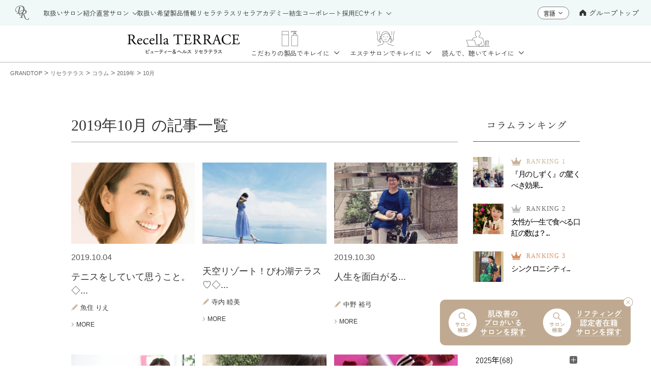

--- FILE ---
content_type: text/html; charset=UTF-8
request_url: https://www.dr-recella.com/recellaterrace/column/date/2019/10/
body_size: 12720
content:
<!DOCTYPE html>
<html lang="ja">

<head>
  <!-- Analytics -->
  <!-- analytics -->
<!-- Google Tag Manager -->
<script>(function(w,d,s,l,i){w[l]=w[l]||[];w[l].push({'gtm.start':
new Date().getTime(),event:'gtm.js'});var f=d.getElementsByTagName(s)[0],
j=d.createElement(s),dl=l!='dataLayer'?'&l='+l:'';j.async=true;j.src=
'https://www.googletagmanager.com/gtm.js?id='+i+dl;f.parentNode.insertBefore(j,f);
})(window,document,'script','dataLayer','GTM-MKPZHQZ');</script>
<!-- End Google Tag Manager -->
  <meta charset="UTF-8">
  <meta name="viewport" content="width=device-width, initial-scale=1.0">
  <meta http-equiv="X-UA-Compatible" content="ie=edge">
  <link rel="shortcut icon" href="https://www.dr-recella.com/common/img/header/favicon.png" />
                  <title>2019年10月｜コラム｜リセラテラス</title>
    <meta name="description" content="">
    <meta name="keywords" content="">
    <meta name="robots" content="noindex" />
    <!-- ogp -->
    <meta property="og:type" content="article" />
    <meta property="og:site_name" content='ドクターリセラ'>
    <meta property="og:title" content="2019年10月｜コラム｜リセラテラス">
    <meta property="og:description" content="">
    <meta property="og:url" content="https://www.dr-recella.com/recellaterrace/column/date/2019/10/"/>
    <meta property="og:image" content="https://www.dr-recella.com/common/img/base/ogp04.jpg" />
            <!-- twitter -->
  <meta name="twitter:card" content="summary_large_image">
  <meta name="twitter:site" content="@dr_recellaPR">
  <!-- 共通CSS -->
  <link rel="stylesheet" href="https://www.dr-recella.com/common/css/reset.css">
  <link rel="stylesheet" href="https://www.dr-recella.com/common/css/base2025.css">
  <link rel="stylesheet" href="https://www.dr-recella.com/common/css/header2025.css">
  <link rel="stylesheet" href="https://www.dr-recella.com/common/css/footer2025.css">
  <!-- adobeフォント -->
  <link rel="stylesheet" href="https://use.typekit.net/bwr1okr.css">
  <!-- zen-kaku-gothic-new FOT-TsukuAOldMin Pr6N L -->
  <script>
    (function(d) {
      var config = {
          kitId: 'jqb3jdf',
          scriptTimeout: 3000,
          async: true
        },
        h = d.documentElement,
        t = setTimeout(function() {
          h.className = h.className.replace(/\bwf-loading\b/g, "") + " wf-inactive";
        }, config.scriptTimeout),
        tk = d.createElement("script"),
        f = false,
        s = d.getElementsByTagName("script")[0],
        a;
      h.className += " wf-loading";
      tk.src = 'https://use.typekit.net/' + config.kitId + '.js';
      tk.async = true;
      tk.onload = tk.onreadystatechange = function() {
        a = this.readyState;
        if (f || a && a != "complete" && a != "loaded") return;
        f = true;
        clearTimeout(t);
        try {
          Typekit.load(config)
        } catch (e) {}
      };
      s.parentNode.insertBefore(tk, s)
    })(document);
  </script>
  <script>
    (function(d) {
      var config = {
          kitId: 'jqb3jdf',
          scriptTimeout: 3000,
          async: true
        },
        h = d.documentElement,
        t = setTimeout(function() {
          h.className = h.className.replace(/\bwf-loading\b/g, "") + " wf-inactive";
        }, config.scriptTimeout),
        tk = d.createElement("script"),
        f = false,
        s = d.getElementsByTagName("script")[0],
        a;
      h.className += " wf-loading";
      tk.src = 'https://use.typekit.net/' + config.kitId + '.js';
      tk.async = true;
      tk.onload = tk.onreadystatechange = function() {
        a = this.readyState;
        if (f || a && a != "complete" && a != "loaded") return;
        f = true;
        clearTimeout(t);
        try {
          Typekit.load(config)
        } catch (e) {}
      };
      s.parentNode.insertBefore(tk, s)
    })(document);
  </script>
  <!-- zen Old Mincho -->
  <link rel="preconnect" href="https://fonts.googleapis.com">
  <link rel="preconnect" href="https://fonts.gstatic.com" crossorigin>
  <link href="https://fonts.googleapis.com/css2?family=Zen+Kaku+Gothic+New:wght@300;400;500;700;900&family=Zen+Old+Mincho:wght@400;500;600;700;900&display=swap" rel="stylesheet">
  <!-- 共通リセラテラス -->
  <link rel="stylesheet" href="https://www.dr-recella.com/recellaterrace/common/css/recellaterrace-base.css">
  <link rel="stylesheet" href="https://www.dr-recella.com/recellaterrace/common/css/header2025.css">
  <link rel="stylesheet" href="https://www.dr-recella.com/recellaterrace/common/css/footer.css">
  <!-- コラム共通 -->
  <link rel="stylesheet" href="https://www.dr-recella.com/recellaterrace/column/system/wp-content/themes/BONE/common/css/common.css">
  <!-- 共通JS -->
  <script src="https://ajax.googleapis.com/ajax/libs/jquery/3.6.0/jquery.min.js"></script>
  <script src="https://www.dr-recella.com/common/js/function2025.js"></script>
  <script src="https://www.dr-recella.com/recellaterrace/common/js/function2025.js"></script>
  <link rel='dns-prefetch' href='//s.w.org' />
		<script type="text/javascript">
			window._wpemojiSettings = {"baseUrl":"https:\/\/s.w.org\/images\/core\/emoji\/12.0.0-1\/72x72\/","ext":".png","svgUrl":"https:\/\/s.w.org\/images\/core\/emoji\/12.0.0-1\/svg\/","svgExt":".svg","source":{"concatemoji":"https:\/\/www.dr-recella.com\/recellaterrace\/column\/system\/wp-includes\/js\/wp-emoji-release.min.js?ver=5.4.18"}};
			/*! This file is auto-generated */
			!function(e,a,t){var n,r,o,i=a.createElement("canvas"),p=i.getContext&&i.getContext("2d");function s(e,t){var a=String.fromCharCode;p.clearRect(0,0,i.width,i.height),p.fillText(a.apply(this,e),0,0);e=i.toDataURL();return p.clearRect(0,0,i.width,i.height),p.fillText(a.apply(this,t),0,0),e===i.toDataURL()}function c(e){var t=a.createElement("script");t.src=e,t.defer=t.type="text/javascript",a.getElementsByTagName("head")[0].appendChild(t)}for(o=Array("flag","emoji"),t.supports={everything:!0,everythingExceptFlag:!0},r=0;r<o.length;r++)t.supports[o[r]]=function(e){if(!p||!p.fillText)return!1;switch(p.textBaseline="top",p.font="600 32px Arial",e){case"flag":return s([127987,65039,8205,9895,65039],[127987,65039,8203,9895,65039])?!1:!s([55356,56826,55356,56819],[55356,56826,8203,55356,56819])&&!s([55356,57332,56128,56423,56128,56418,56128,56421,56128,56430,56128,56423,56128,56447],[55356,57332,8203,56128,56423,8203,56128,56418,8203,56128,56421,8203,56128,56430,8203,56128,56423,8203,56128,56447]);case"emoji":return!s([55357,56424,55356,57342,8205,55358,56605,8205,55357,56424,55356,57340],[55357,56424,55356,57342,8203,55358,56605,8203,55357,56424,55356,57340])}return!1}(o[r]),t.supports.everything=t.supports.everything&&t.supports[o[r]],"flag"!==o[r]&&(t.supports.everythingExceptFlag=t.supports.everythingExceptFlag&&t.supports[o[r]]);t.supports.everythingExceptFlag=t.supports.everythingExceptFlag&&!t.supports.flag,t.DOMReady=!1,t.readyCallback=function(){t.DOMReady=!0},t.supports.everything||(n=function(){t.readyCallback()},a.addEventListener?(a.addEventListener("DOMContentLoaded",n,!1),e.addEventListener("load",n,!1)):(e.attachEvent("onload",n),a.attachEvent("onreadystatechange",function(){"complete"===a.readyState&&t.readyCallback()})),(n=t.source||{}).concatemoji?c(n.concatemoji):n.wpemoji&&n.twemoji&&(c(n.twemoji),c(n.wpemoji)))}(window,document,window._wpemojiSettings);
		</script>
		<style type="text/css">
img.wp-smiley,
img.emoji {
	display: inline !important;
	border: none !important;
	box-shadow: none !important;
	height: 1em !important;
	width: 1em !important;
	margin: 0 .07em !important;
	vertical-align: -0.1em !important;
	background: none !important;
	padding: 0 !important;
}
</style>
	<link rel='stylesheet' id='wp-block-library-css'  href='https://www.dr-recella.com/recellaterrace/column/system/wp-includes/css/dist/block-library/style.min.css?ver=5.4.18' type='text/css' media='all' />
<link rel='stylesheet' id='wordpress-popular-posts-css-css'  href='https://www.dr-recella.com/recellaterrace/column/system/wp-content/plugins/wordpress-popular-posts/assets/css/wpp.css?ver=5.3.6' type='text/css' media='all' />
<script type='application/json' id="wpp-json">
{"sampling_active":0,"sampling_rate":100,"ajax_url":"https:\/\/www.dr-recella.com\/recellaterrace\/column\/wp-json\/wordpress-popular-posts\/v1\/popular-posts","ID":0,"token":"1623bf2f3e","lang":0,"debug":0}
</script>
<script type='text/javascript' src='https://www.dr-recella.com/recellaterrace/column/system/wp-content/plugins/wordpress-popular-posts/assets/js/wpp.min.js?ver=5.3.6'></script>
<link rel='https://api.w.org/' href='https://www.dr-recella.com/recellaterrace/column/wp-json/' />
<link rel="EditURI" type="application/rsd+xml" title="RSD" href="https://www.dr-recella.com/recellaterrace/column/system/xmlrpc.php?rsd" />
<link rel="wlwmanifest" type="application/wlwmanifest+xml" href="https://www.dr-recella.com/recellaterrace/column/system/wp-includes/wlwmanifest.xml" /> 
<meta name="generator" content="WordPress 5.4.18" />
        <style>
            @-webkit-keyframes bgslide {
                from {
                    background-position-x: 0;
                }
                to {
                    background-position-x: -200%;
                }
            }

            @keyframes bgslide {
                    from {
                        background-position-x: 0;
                    }
                    to {
                        background-position-x: -200%;
                    }
            }

            .wpp-widget-placeholder {
                margin: 0 auto;
                width: 60px;
                height: 3px;
                background: #dd3737;
                background: -webkit-gradient(linear, left top, right top, from(#dd3737), color-stop(10%, #571313), to(#dd3737));
                background: linear-gradient(90deg, #dd3737 0%, #571313 10%, #dd3737 100%);
                background-size: 200% auto;
                border-radius: 3px;
                -webkit-animation: bgslide 1s infinite linear;
                animation: bgslide 1s infinite linear;
            }
        </style>
        </head>

<body>
  <!-- 共通ヘッダー -->
    <!-- Google Tag Manager (noscript) -->
  <noscript><iframe src="https://www.googletagmanager.com/ns.html?id=GTM-MKPZHQZ" height="0" width="0"
      style="display:none;visibility:hidden"></iframe></noscript>
  <!-- End Google Tag Manager (noscript) -->
<!-- 共通ヘッダー -->
<header id="header" class="">
  <div class="header-wrap">
    <div class="header-lft">
              <div class="pcv">
          <div class="header-logo">
            <a href="https://www.dr-recella.com/recellaterrace/">
              <img src="https://www.dr-recella.com/recellaterrace/common/img/header2025/logo.png" alt="リセラテラス">
            </a>
          </div>
        </div>
        <div class="spv">
          <div class="header-logo">
            <a href="https://www.dr-recella.com/recellaterrace/">
              <img src="https://www.dr-recella.com/recellaterrace/common/img/header2025/logo_sp.png" alt="リセラテラス">
            </a>
          </div>
        </div>
              </div>
      <div class="header-right">
        <div class="header-right-text">
          <img src="https://www.dr-recella.com/recellaterrace/column/system/wp-content/themes/BONE/common/img/header/g-text.png" alt="">
        </div>
        <div class="header-menu">
          <div class="btn-trigger">
            <span></span>
            <span></span>
            <span></span>
          </div>
        </div>
      </div>
      <div id="btn01" class="header-menu-rig btn-trigger-box">
      </div>
      <!-- <div class="btn-trigger-box">
      <div class="btn-trigger" id="btn01">
        <span></span>
        <span></span>
        <span></span>
      </div>
    </div> -->
      <div class="header-rig" id="newspnav">
        <ul class="header-nav">
          <li class="header-nav-li ">
            <a class="header-nav-li-a" href="https://www.dr-recella.com/salon-intro/">
              <span>取扱いサロン紹介</span>
            </a>
          </li>
          <li class="header-nav-li">
            <span class="header-nav-li-a">
              <span>直営サロン</span>
            </span>
            <div class="megamenu megamenu01">
              <div class="megamenu-item">
                <ul class="megamenu-item-ul">
                  <li class="megamenu-item-li">
                    <a class="megamenu-item-li-a" href="https://www.dr-recella.com/salon-de-recella/">
                      本社直営サロン Salon de Recella
                    </a>
                  </li>
                  <li class="megamenu-item-li">
                    <a class="megamenu-item-li-a" href="https://www.dr-recella.com/salon/gotsu/">
                      メディカルエステrecella　江津店
                    </a>
                  </li>
                  <li class="megamenu-item-li">
                    <a class="megamenu-item-li-a" href="https://www.dr-recella.com/salon/hamada/">
                      メディカルエステrecella　浜田店
                    </a>
                  </li>
                  <li class="megamenu-item-li">
                    <a class="megamenu-item-li-a" href="https://www.dr-recella.com/salon/izumo/">
                      メディカルエステrecella　出雲店
                    </a>
                  </li>
                  <li class="megamenu-item-li">
                    <a class="megamenu-item-li-a" href="https://www.dr-recella.com/salon/noahair/">
                      美容室　ノアヘアー
                    </a>
                  </li>
                </ul>
              </div>
            </div>
          </li>
          <li class="header-nav-li pcv">
            <a class="header-nav-li-a" href="https://www.dr-recella.com/salon-recruit/?ref=glonavi-salonrecruit">
              <span>取扱い希望</span>
            </a>
          </li>
          <li class="header-nav-li spv ">
            <a class="header-nav-li-a" href="https://www.dr-recella.com/salon-recruit/?ref=glonavi-salonrecruit">
              <span>取扱い希望の方</span>
            </a>
          </li>
          <li class="header-nav-li">
            <a class="header-nav-li-a" href="https://www.dr-recella.com/cosme/">
              <span>製品情報</span>
            </a>
          </li>
          <li class="header-nav-li">
            <a class="header-nav-li-a" href="https://www.dr-recella.com/recellaterrace/">
              <span>リセラテラス</span>
            </a>
          </li>
          <li class="header-nav-li">
            <a class="header-nav-li-a" href="https://www.dr-recella.com/academy/">
              <span>リセラアカデミー</span>
            </a>
          </li>
          <li class="header-nav-li">
            <a class="header-nav-li-a" href="https://www.dr-recella.com/restaurant/">
              <span>紡生</span>
            </a>
          </li>
          <li class="header-nav-li">
            <a class="header-nav-li-a" href="https://www.dr-recella.co.jp/">
              <span>コーポレート</span>
            </a>
          </li>
          <li class="header-nav-li">
            <a class="header-nav-li-a" href="https://www.dr-recella.co.jp/recruit/">
              <span>採用</span>
            </a>
          </li>
          <li class="header-nav-li">
            <span class="header-nav-li-a">
              <span>ECサイト</span>
            </span>
            <div class="megamenu megamenu02">
              <div class="megamenu-item">
                <ul class="megamenu-item-ul">
                  <li class="megamenu-item-li">
                    <a class="megamenu-item-li-a gaibu"
                      href="https://www.recella3d.com/?utm_source=RD&utm_medium=globalnavi&utm_campaign=CompanytoRecella3d"
                      target="_blank">
                      公式オンラインショップ
                    </a>
                  </li>
                  <li class="megamenu-item-li">
                    <a class="megamenu-item-li-a gaibu"
                      href="https://deep2031.com/shop?utm_source=RD&utm_medium=globalnavi&utm_campaign=CompanytoRecella3d"
                      target="_blank">
                      deep2031オンラインショップ
                    </a>
                  </li>
                  <li class="megamenu-item-li">
                    <a class="megamenu-item-li-a"
                      href="https://www.recellaeats.jp/?utm_source=eats&utm_medium=globalnavi&utm_campaign=Companytoeats">
                      リセライーツ<span>（無添加 食の通販）</span>
                    </a>
                  </li>
                  <li class="megamenu-item-li">
                    <a class="megamenu-item-li-a gaibu"
                      href="https://www.recella-farm.com/?utm_source=farm&utm_medium=globalnavi&utm_campaign=Companytofarm"
                      target="_blank">
                      りせらや養蜂園<span>（はちみつの通販）</span>
                    </a>
                  </li>
                </ul>
              </div>
            </div>
          </li>
        </ul>
        <div class="header-nav-other">
          <div class="spnav-close"><span></span>閉じる</div>
          <select class="header-select" name="header-select" id="" onChange="location.href=value;">
            <option value="#">言語</option>
            <option value="https://dr-recella-global.com/home/">EN</option>
            <option value="https://dr-recella-global.com/cn-home/">CN</option>
          </select>
          <a href="https://www.dr-recella.com/" class="group-top">
            <div class="group-top-icon">
              <img src="https://www.dr-recella.com/recellaterrace/column/system/wp-content/themes/BONE/common/img/header/group-top.png" alt="">
            </div>
            グループトップ
          </a>
        </div>
      </div>
    </div>
</header>  <!-- リセラテラス共通ナビ -->
  <link rel="stylesheet" href="https://use.typekit.net/yen8usv.css">
<link rel="stylesheet" href="https://cdn.jsdelivr.net/npm/swiper@11.0.5/swiper-bundle.min.css">
<!-- SwiperのJavaScript -->
<script src="https://cdn.jsdelivr.net/npm/swiper@11.0.5/swiper-bundle.min.js"></script>
  <div id="recellaterrace-nav">
    <div class="swiper-container">
      <div class="group-logo pcv">
        <a href="https://www.dr-recella.com/recellaterrace/column/" class="trans">
          <img src="https://www.dr-recella.com/recellaterrace/common/img/header2025/header-logo.png" alt="">
        </a>
      </div>
      <div class="swiper-button-prev prev-button"></div> <!-- 左ボタン -->
      <div class="swiper-button-next next-button"></div> <!-- 右ボタン -->
      <ul class="renewal-nav swiper-wrapper slider-container">
        <li class="renewal-nav-list swiper-slide megahover mega-f-hover slider-item">
          <a href="javascript:void(0);">
            <span class="nav-iocn">
              <img src="https://www.dr-recella.com/recellaterrace/common/img/header2025/icon01.png" alt="">
            </span>
            <span class="nav-iocn-text zen-gothic">こだわりの製品で<br class="spv">キレイに</span>
          </a>
          <span class="megamenu">
            <div class="mega-line"></div>
            <div class="megamenu-box">
              <div class="megamenu-contens-number">
                <img src="https://www.dr-recella.com/recellaterrace/common/img/header2025/mega-contens-01.png" alt="CONTENS01">
              </div>
              <div class="megamenu-wrap">
                <p class="megamenu-title tsukua">こだわりの製品でキレイに</p>
                <ul class="megamenu-inner main-wrapper">
                  <li>
                    <a href="https://www.dr-recella.com/recellaterrace/about/">
                      <div class="megamenu-inner-text zen-gothic">
                        SERIES#01　私たちについて
                      </div>
                    </a>
                  </li>
                  <li>
                    <a href="https://www.dr-recella.com/recellaterrace/commit/">
                      <div class="megamenu-inner-text zen-gothic">
                        SERIES#02　水へのこだわり
                      </div>
                    </a>
                  </li>
                  <li>
                    <a href="https://www.dr-recella.com/recellaterrace/mission/">
                      <div class="megamenu-inner-text zen-gothic">
                        SERIES#03　無添加化粧品について
                      </div>
                    </a>
                  </li>
                </ul>
              </div>
              <div class="megamenu-contens-image">
                <img src="https://www.dr-recella.com/recellaterrace/common/img/header2025/mega-image-01.png" alt="">
              </div>
            </div>
            
          </span>
        </li>
        <li class="renewal-nav-list swiper-slide megahover mega-s-hover slider-item">
          <a href="javascript:void(0);">
            <span class="nav-iocn">
              <img src="https://www.dr-recella.com/recellaterrace/common/img/header2025/icon02.png" alt="">
            </span>
            <span class="nav-iocn-text zen-gothic">エステサロンで<br class="spv">キレイに</span>
          </a>
          <span class="megamenu">
            <div class="mega-line"></div>
            <div class="megamenu-box">
              <div class="megamenu-contens-number second">
                <img src="https://www.dr-recella.com/recellaterrace/common/img/header2025/mega-contens-02.png" alt="CONTENS02">
              </div>
              <div class="megamenu-wrap">
                <p class="megamenu-title tsukua">エステサロンでキレイに</p>
                <ul class="megamenu-inner main-wrapper">
                  <li class="megamenu-second-list">
                    <a href="https://www.dr-recella.com/recellaterrace/academy/#shoplist">
                      <div class="megamenu-inner-text zen-gothic">
                      リフティング認定者在籍サロンを探す
                      </div>
                    </a>
                  </li>
                  <li class="megamenu-second-list">
                    <a href="https://www.dr-recella.com/recellaterrace/esthe/salon/#search">
                      <div class="megamenu-inner-text zen-gothic">
                      肌改善のプロがいるサロンを探す
                      </div>
                    </a>
                  </li>
                  <li class="megamenu-second-list">
                    <a href="https://www.dr-recella.com/recellaterrace/academy/what-is-a-certified-lifting-salon">
                      <div class="megamenu-inner-text zen-gothic">
                      リフティング認定とは？
                      </div>
                    </a>
                  </li>
                  <li class="megamenu-second-list">
                    <a href="https://www.dr-recella.com/recellaterrace/esthe/">
                      <div class="megamenu-inner-text zen-gothic">
                      肌改善のプロとは？
                      </div>
                    </a>
                  </li>
                </ul>
              </div>
              <div class="megamenu-contens-image second">
                <img src="https://www.dr-recella.com/recellaterrace/common/img/header2025/mega-image-02.png" alt="">
              </div>
            </div>
            
          </span>
        </li>
        <li class="renewal-nav-list swiper-slide megahover mega-t-hover slider-item">
          <a href="javascript:void(0);">
            <span class="nav-iocn">
              <img src="https://www.dr-recella.com/recellaterrace/common/img/header2025/icon03.png" alt="">
            </span>
            <span class="nav-iocn-text zen-gothic">読んで、聴いて<br class="spv">キレイに</span>
          </a>
          <span class="megamenu third">
            <div class="mega-line"></div>
            <div class="megamenu-box">
              <div class="megamenu-contens-number third">
                <img src="https://www.dr-recella.com/recellaterrace/common/img/header2025/mega-contens-03.png" alt="CONTENS03">
              </div>
              <div class="megamenu-wrap">
              <p class="megamenu-title tsukua">読んで、聴いてキレイに</p>
              <ul class="megamenu-inner main-wrapper">
                <li class="megamenu-third-list">
                  <a href="https://www.dr-recella.com/recellaterrace/journal/">
                    <div class="megamenu-inner-text zen-gothic">
                      リセラジャーナル
                    </div>
                  </a>
                </li>
                <li class="megamenu-third-list">
                  <a href="https://www.dr-recella.com/recellaterrace/recipe/">
                    <div class="megamenu-inner-text zen-gothic">
                      糖質制限レシピ一覧
                    </div>
                  </a>
                </li>
                <li class="megamenu-third-list">
                  <a href="https://www.dr-recella.com/recellaterrace/okusakokyoko/">
                    <div class="megamenu-inner-text zen-gothic">
                      奥迫協子スペシャルコンテンツ
                    </div>
                  </a>
                </li>
                <li class="megamenu-third-list">
                  <a>
                    <div class="megamenu-inner-text zen-gothic">
                    お悩みから記事を探す
                    </div>
                  </a>
                  <div class="mega-key-flex">
                    <a href="https://www.dr-recella.com/recellaterrace/journal/?s=%E3%83%8B%E3%82%AD%E3%83%93" class="mega-key-link zen-gothic">ニキビ</a>
                    <a href="https://www.dr-recella.com/recellaterrace/journal/?s=%E6%97%A5%E7%84%BC%E3%81%91" class="mega-key-link zen-gothic">日焼け</a> 
                    <a href="https://www.dr-recella.com/recellaterrace/journal/?s=%E9%A6%96%E3%81%AE%E3%81%97%E3%82%8F" class="mega-key-link zen-gothic">首のしわ</a> 
                    <a href="https://www.dr-recella.com/recellaterrace/journal/?s=%E6%95%8F%E6%84%9F%E8%82%8C" class="mega-key-link zen-gothic">敏感肌</a> 
                    <a href="https://www.dr-recella.com/recellaterrace/journal/?s=%E3%81%9F%E3%82%8B%E3%81%BF" class="mega-key-link zen-gothic">たるみ</a>
                    <a href="https://www.dr-recella.com/recellaterrace/journal/?s=%E3%82%B7%E3%83%9F" class="mega-key-link zen-gothic">シミ</a>
                  </div>
                </li>
                <li class="megamenu-third-list">
                  <a href="https://www.dr-recella.com/recellaterrace/muse-message/">
                    <div class="megamenu-inner-text zen-gothic">
                    ミューズへの伝言
                    </div>
                  </a>
                </li>
                <li class="megamenu-third-list">
                  <a href="https://www.dr-recella.com/recellaterrace/column/">
                    <div class="megamenu-inner-text zen-gothic">
                    コラム
                    </div>
                  </a>
                </li>
              </ul>
            </div>
            <div class="megamenu-contens-image third">
              <img src="https://www.dr-recella.com/recellaterrace/common/img/header2025/mega-image-03.png" alt="">
            </div>
          </div>
            

          </span>
        </li>
        
      </ul>
    </div>
  </div>
  <div class="sp-drop-menu sp-f-drop-menu">
    <ul class="sp-drop-menu-ul">
      <li class="sp-drop-menu-list">
        <a href="https://www.dr-recella.com/recellaterrace/about/" class="sp-drop-menu-link">
         <span class="sp-drop-menu-text zen-gothic">
            SERIES#01　私たちについて
          </span>
          
        </a>
      </li>
      <li class="sp-drop-menu-list">
        <a href="https://www.dr-recella.com/recellaterrace/commit/" class="sp-drop-menu-link">
          <span class="sp-drop-menu-text zen-gothic">
          SERIES#02　水へのこだわり
          </span>
          
        </a>
      </li>
      <li class="sp-drop-menu-list">
        <a href="https://www.dr-recella.com/recellaterrace/mission/" class="sp-drop-menu-link"> 
         <span class="sp-drop-menu-text zen-gothic">
         SERIES#03　無添加化粧品について
          </span>
        </a>
      </li>
    </ul>
  </div>

  <div class="sp-drop-menu sp-s-drop-menu">
    <ul class="sp-drop-menu-ul">
      <li class="sp-drop-menu-list">
        <a href="https://www.dr-recella.com/recellaterrace/academy/#shoplist" class="sp-drop-menu-link">
         <span class="sp-drop-menu-text zen-gothic">
          リフティング認定者在籍サロンを探す
          </span>
          
        </a>
      </li>
      <li class="sp-drop-menu-list">
        <a href="https://www.dr-recella.com/recellaterrace/academy/what-is-a-certified-lifting-salon" class="sp-drop-menu-link">
          <span class="sp-drop-menu-text zen-gothic">
          リフティング認定とは？
          </span>
          
        </a>
      </li>
      <li class="sp-drop-menu-list">
        <a href="https://www.dr-recella.com/recellaterrace/esthe/salon/#search" class="sp-drop-menu-link"> 
         <span class="sp-drop-menu-text zen-gothic">
         肌改善のプロがいるサロンを探す
          </span>
        </a>
      </li>
      <li class="sp-drop-menu-list">
        <a href="https://www.dr-recella.com/recellaterrace/esthe/" class="sp-drop-menu-link"> 
         <span class="sp-drop-menu-text zen-gothic">
         肌改善のプロとは？
          </span>
        </a>
      </li>
    </ul>
  </div>

  <div class="sp-drop-menu sp-t-drop-menu">
    <ul class="sp-drop-menu-ul">
      <li class="sp-drop-menu-list">
        <a href="https://www.dr-recella.com/recellaterrace/journal/" class="sp-drop-menu-link">
         <span class="sp-drop-menu-text zen-gothic">
         リセラジャーナル
          </span>
          
        </a>
      </li>
      <li class="sp-drop-menu-list no-link">
        <a class="sp-drop-menu-link no-link">
          <span class="sp-drop-menu-text zen-gothic">
          お悩みから記事を探す
          </span>
        </a>
        <div class="mega-key-flex">
          <a href="https://www.dr-recella.com/recellaterrace/journal/?s=%E3%83%8B%E3%82%AD%E3%83%93" class="mega-key-link zen-gothic">ニキビ</a>
          <a href="https://www.dr-recella.com/recellaterrace/journal/?s=%E6%97%A5%E7%84%BC%E3%81%91" class="mega-key-link zen-gothic">日焼け</a> 
          <a href="hhttps://www.dr-recella.com/recellaterrace/journal/?s=%E9%A6%96%E3%81%AE%E3%81%97%E3%82%8F" class="mega-key-link zen-gothic">首のしわ</a> 
          <a href="https://www.dr-recella.com/recellaterrace/journal/?s=%E6%95%8F%E6%84%9F%E8%82%8C" class="mega-key-link zen-gothic">敏感肌</a> 
          <a href="https://www.dr-recella.com/recellaterrace/journal/?s=%E3%81%9F%E3%82%8B%E3%81%BF" class="mega-key-link zen-gothic">たるみ</a>
          <a href="https://www.dr-recella.com/recellaterrace/journal/?s=%E3%82%B7%E3%83%9F" class="mega-key-link zen-gothic">シミ</a>
        </div>
      </li>
      <li class="sp-drop-menu-list">
        <a href="https://www.dr-recella.com/recellaterrace/recipe/" class="sp-drop-menu-link"> 
         <span class="sp-drop-menu-text zen-gothic">
         糖質制限レシピ一覧
         </span>
        </a>
      </li>
      <li class="sp-drop-menu-list">
        <a href="https://www.dr-recella.com/recellaterrace/column/" class="sp-drop-menu-link"> 
         <span class="sp-drop-menu-text zen-gothic">
         コラム
         </span>
        </a>
      </li>
      <li class="sp-drop-menu-list">
        <a href="https://www.dr-recella.com/recellaterrace/okusakokyoko/" class="sp-drop-menu-link"> 
         <span class="sp-drop-menu-text zen-gothic">
         奥迫協子スペシャルコンテンツ
         </span>
        </a>
      </li>
      <li class="sp-drop-menu-list">
        <a href="https://www.dr-recella.com/recellaterrace/muse-message/" class="sp-drop-menu-link"> 
         <span class="sp-drop-menu-text zen-gothic">
         ミューズへの伝言
         </span>
        </a>
      </li>
    </ul>
  </div>

  <script>
    function onlySPswiper() {
  const breakPoint = 768; // ブレークポイント
  let swiperInstance = null;
  let swiperActive = false;

  const createSwiper = () => {
    swiperInstance = new Swiper(".swiper-container", {
      slidesPerView: 3.5,
      spaceBetween: 5,
      slidesPerGroup: 1, // 1つずつ進む
      loop: false, // ← 常にループ無効
      loopFillGroupWithBlank: false,
      speed: 600,
      centeredSlides: false,
      freeMode: true, // スムーズな移動
      navigation: {
        nextEl: ".swiper-button-next",
        prevEl: ".swiper-button-prev",
      },
      breakpoints: {
        768: {
          slidesPerView: 3,
          slidesPerGroup: 1,
          allowTouchMove: false,
          navigation: false,
        },
      },
      on: {
        init: function () {
          console.log("Swiper initialized");
        },
        resize: function () {
          console.log("Swiper resized");
          swiperInstance.update();
        },
        slideChange: function () {
          console.log("Slide changed!");
        },
      },
    });
    swiperActive = true;
  };

  const destroySwiper = () => {
    if (swiperInstance !== null) {
      swiperInstance.destroy(true, true);
      swiperInstance = null;
      swiperActive = false;
    }
  };

  const checkSwiper = () => {
    if (window.innerWidth < breakPoint) {
      if (!swiperActive) {
        createSwiper();
      }
    } else {
      if (swiperActive) {
        destroySwiper();
      }
    }
  };

  let resizeTimer;
  window.addEventListener("resize", () => {
    clearTimeout(resizeTimer);
    resizeTimer = setTimeout(checkSwiper, 300);
  });

  window.addEventListener("DOMContentLoaded", checkSwiper);
  window.addEventListener("load", checkSwiper);
}

onlySPswiper();
    $(function(){
      $(".mega-f-hover").click(function() {
        $(".sp-f-drop-menu").slideToggle();
        if ($(this).hasClass("clicked")) {
          $(this).removeClass("clicked");
        } else {
          $(this).addClass("clicked");
        }
      });
    });
    $(function(){
      $(".mega-s-hover").click(function() {
        $(".sp-s-drop-menu").slideToggle();
        if ($(this).hasClass("clicked")) {
          $(this).removeClass("clicked");
        } else {
          $(this).addClass("clicked");
        }
      });
    });
    $(function(){
      $(".mega-t-hover").click(function() {
        $(".sp-t-drop-menu").slideToggle();
        if ($(this).hasClass("clicked")) {
          $(this).removeClass("clicked");
        } else {
          $(this).addClass("clicked");
        }
      });
    });
    
  </script>

  <!-- パンくず -->
      <div class="breadcrumbs-area">
      <div class="breadcrumbs bg-white" typeof="BreadcrumbList" vocab="https://schema.org/">
        <!-- Breadcrumb NavXT 6.6.0 -->
<span property="itemListElement" typeof="ListItem"><a property="item" typeof="WebPage" title="Go to GRANDTOP." href="/" class="grandtop" ><span property="name">GRANDTOP</span></a><meta property="position" content="1"></span><b class="bread-arrow"> &gt; </b><span property="itemListElement" typeof="ListItem"><a property="item" typeof="WebPage" title="Go to リセラテラス." href="/recellaterrace/" class="recellaterracetop" ><span property="name">リセラテラス</span></a><meta property="position" content="2"></span><b class="bread-arrow"> &gt; </b><span property="itemListElement" typeof="ListItem"><a property="item" typeof="WebPage" title="Go to コラム." href="https://www.dr-recella.com/recellaterrace/column/" class="home" ><span property="name">コラム</span></a><meta property="position" content="3"></span><b class="bread-arrow"> &gt; </b><span property="itemListElement" typeof="ListItem"><a property="item" typeof="WebPage" title="Go to the 2019年 archives." href="https://www.dr-recella.com/recellaterrace/column/date/2019/" class="archive date-year" ><span property="name">2019年</span></a><meta property="position" content="4"></span><b class="bread-arrow"> &gt; </b><span property="itemListElement" typeof="ListItem"><span property="name" class="archive date-month current-item">10月</span><meta property="url" content="https://www.dr-recella.com/recellaterrace/column/date/2019/10/"><meta property="position" content="5"></span>      </div>
    </div>
  <link rel="stylesheet" href="https://www.dr-recella.com/recellaterrace/column/system/wp-content/themes/BONE/common/css/author.css">
<div id="page" class="author in">
  <div class="news sec">
    <div class="wrap">
      <div class="column2">
        <div class="column2-contents">
          <div class="contents-subttl">
            <h1 class="contents-subttl-eng mincho">
              2019年10月              の記事一覧
            </h1>
            <div class="contents-subttl-jp mincho"></div>
          </div>
          <div class="column2-contents-flex">
                        <!-- 投稿者パラメーターIDがついてたら,投稿者別月別アーカイブを表示 -->
                                                                                <article class="column2-article trans">
                  <a class="column2-article-wrap" href="https://www.dr-recella.com/recellaterrace/column/21615">
                                          <div style="background-image: url(https://www.dr-recella.com/recellaterrace/column/system/wp-content/uploads/2019/10/1-2-300x176.png);" class="column2-article-img"></div>
                                        <div class="column2-article-ttl">
                                              <time class="smalleng">2019.10.04</time>
                                          </div>
                    <h3 class="column2-article-txt">
                      テニスをしていて思うこと。◇...                    </h3>
                    <div class="column2-article-author">魚住 りえ</div>
                    <div class="column2-article-more smalleng">MORE</div>
                  </a>
                </article>
                              <article class="column2-article trans">
                  <a class="column2-article-wrap" href="https://www.dr-recella.com/recellaterrace/column/21827">
                                          <div style="background-image: url(https://www.dr-recella.com/recellaterrace/column/system/wp-content/uploads/2019/10/68C8B57D-5841-4E6F-A3A8-2C412EA85BFC-225x300.jpeg);" class="column2-article-img"></div>
                                        <div class="column2-article-ttl">
                                              <time class="smalleng"></time>
                                          </div>
                    <h3 class="column2-article-txt">
                      天空リゾート！びわ湖テラス♡◇...                    </h3>
                    <div class="column2-article-author">寺内 睦美</div>
                    <div class="column2-article-more smalleng">MORE</div>
                  </a>
                </article>
                              <article class="column2-article trans">
                  <a class="column2-article-wrap" href="https://www.dr-recella.com/recellaterrace/column/21812">
                                          <div style="background-image: url(https://www.dr-recella.com/recellaterrace/column/system/wp-content/uploads/2019/10/c96c049b55fa1873c22db8d1d706d25b-300x224.png);" class="column2-article-img"></div>
                                        <div class="column2-article-ttl">
                                              <time class="smalleng">2019.10.30</time>
                                          </div>
                    <h3 class="column2-article-txt">
                      人生を面白がる...                    </h3>
                    <div class="column2-article-author">中野 裕弓</div>
                    <div class="column2-article-more smalleng">MORE</div>
                  </a>
                </article>
                              <article class="column2-article trans">
                  <a class="column2-article-wrap" href="https://www.dr-recella.com/recellaterrace/column/21785">
                                          <div style="background-image: url(https://www.dr-recella.com/recellaterrace/column/system/wp-content/uploads/2019/10/9b2bd37e8466a1af514131c006efaa96_s-300x200.jpg);" class="column2-article-img"></div>
                                        <div class="column2-article-ttl">
                                              <time class="smalleng"></time>
                                          </div>
                    <h3 class="column2-article-txt">
                      デスクワークによる疲れ...。知って得する３つの対処法...                    </h3>
                    <div class="column2-article-author">松本 しのぶ</div>
                    <div class="column2-article-more smalleng">MORE</div>
                  </a>
                </article>
                              <article class="column2-article trans">
                  <a class="column2-article-wrap" href="https://www.dr-recella.com/recellaterrace/column/21806">
                                          <div style="background-image: url(https://www.dr-recella.com/recellaterrace/column/system/wp-content/uploads/2019/10/joumu39-300x200.png);" class="column2-article-img"></div>
                                        <div class="column2-article-ttl">
                                              <time class="smalleng"></time>
                                          </div>
                    <h3 class="column2-article-txt">
                      最高の人生の見つけ方...                    </h3>
                    <div class="column2-article-author">奥迫 協子</div>
                    <div class="column2-article-more smalleng">MORE</div>
                  </a>
                </article>
                              <article class="column2-article trans">
                  <a class="column2-article-wrap" href="https://www.dr-recella.com/recellaterrace/column/21774">
                                          <div style="background-image: url(https://www.dr-recella.com/recellaterrace/column/system/wp-content/uploads/2019/10/3fda515501e3e1d2b8a69762f822b168_s-300x200.jpg);" class="column2-article-img"></div>
                                        <div class="column2-article-ttl">
                                              <time class="smalleng"></time>
                                          </div>
                    <h3 class="column2-article-txt">
                      香水のつけかた合ってますか？ふんわりイイ香りが漂う女性...                    </h3>
                    <div class="column2-article-author">松本 しのぶ</div>
                    <div class="column2-article-more smalleng">MORE</div>
                  </a>
                </article>
                              <article class="column2-article trans">
                  <a class="column2-article-wrap" href="https://www.dr-recella.com/recellaterrace/column/21753">
                                          <div style="background-image: url(https://www.dr-recella.com/recellaterrace/column/system/wp-content/uploads/2019/10/fa507dc228d2900f4731010ff7e755ef_s-500x340-1-300x204.jpg);" class="column2-article-img"></div>
                                        <div class="column2-article-ttl">
                                              <time class="smalleng"></time>
                                          </div>
                    <h3 class="column2-article-txt">
                      呼吸を深くする...                    </h3>
                    <div class="column2-article-author">奥迫 協子</div>
                    <div class="column2-article-more smalleng">MORE</div>
                  </a>
                </article>
                              <article class="column2-article trans">
                  <a class="column2-article-wrap" href="https://www.dr-recella.com/recellaterrace/column/21725">
                                          <div style="background-image: url(https://www.dr-recella.com/recellaterrace/column/system/wp-content/uploads/2019/10/fa507dc228d2900f4731010ff7e755ef_s-300x200.jpg);" class="column2-article-img"></div>
                                        <div class="column2-article-ttl">
                                              <time class="smalleng"></time>
                                          </div>
                    <h3 class="column2-article-txt">
                      簡単ケアでぷるん唇。奥迫協子の3ステップをご紹介。...                    </h3>
                    <div class="column2-article-author">松本 しのぶ</div>
                    <div class="column2-article-more smalleng">MORE</div>
                  </a>
                </article>
                              <article class="column2-article trans">
                  <a class="column2-article-wrap" href="https://www.dr-recella.com/recellaterrace/column/21719">
                                          <div style="background-image: url(https://www.dr-recella.com/recellaterrace/column/system/wp-content/uploads/2019/10/06149005bc4ede5ed66a0a0d7c4b3cb9_m-300x200.jpg);" class="column2-article-img"></div>
                                        <div class="column2-article-ttl">
                                              <time class="smalleng"></time>
                                          </div>
                    <h3 class="column2-article-txt">
                      秋にカサカサ肌になる方へ。肌荒れの原因４つとおすすめ保...                    </h3>
                    <div class="column2-article-author">松本 しのぶ</div>
                    <div class="column2-article-more smalleng">MORE</div>
                  </a>
                </article>
                              <article class="column2-article trans">
                  <a class="column2-article-wrap" href="https://www.dr-recella.com/recellaterrace/column/21712">
                                          <div style="background-image: url(https://www.dr-recella.com/recellaterrace/column/system/wp-content/uploads/2019/10/6edfac9e55daa713843969956bb71603_s-300x200.jpg);" class="column2-article-img"></div>
                                        <div class="column2-article-ttl">
                                              <time class="smalleng"></time>
                                          </div>
                    <h3 class="column2-article-txt">
                      家にある身近なものが入浴剤に！癒しの時間を作る４つをご...                    </h3>
                    <div class="column2-article-author">松本 しのぶ</div>
                    <div class="column2-article-more smalleng">MORE</div>
                  </a>
                </article>
                              <article class="column2-article trans">
                  <a class="column2-article-wrap" href="https://www.dr-recella.com/recellaterrace/column/21706">
                                          <div style="background-image: url(https://www.dr-recella.com/recellaterrace/column/system/wp-content/uploads/2019/10/0d88fa958b190baa5c5c3435676a191f_s-300x200.jpg);" class="column2-article-img"></div>
                                        <div class="column2-article-ttl">
                                              <time class="smalleng"></time>
                                          </div>
                    <h3 class="column2-article-txt">
                      ダイエットはイメージから？夢を叶えるために最初にするべ...                    </h3>
                    <div class="column2-article-author">松本 しのぶ</div>
                    <div class="column2-article-more smalleng">MORE</div>
                  </a>
                </article>
                              <article class="column2-article trans">
                  <a class="column2-article-wrap" href="https://www.dr-recella.com/recellaterrace/column/21700">
                                          <div style="background-image: url(https://www.dr-recella.com/recellaterrace/column/system/wp-content/uploads/2019/10/0b40fefcac6b26d57e5bd51ad0bdd00c_s-300x200.jpg);" class="column2-article-img"></div>
                                        <div class="column2-article-ttl">
                                              <time class="smalleng"></time>
                                          </div>
                    <h3 class="column2-article-txt">
                      しっとり肌は食事から！乾燥肌を防ぐかんたん食材3つを紹...                    </h3>
                    <div class="column2-article-author">松本 しのぶ</div>
                    <div class="column2-article-more smalleng">MORE</div>
                  </a>
                </article>
                                      <div class="column2-article"></div>
            <div class="column2-article"></div>
          </div>
          <!-- 投稿者パラメーターIDがついてたら,投稿者別月別アーカイブを表示 -->
                      <div id='pagenation'><span aria-current="page" class="page-numbers current">1</span>
<a class="page-numbers" href="https://www.dr-recella.com/recellaterrace/column/date/2019/10/page/2/">2</a>
<a class="next page-numbers" href="https://www.dr-recella.com/recellaterrace/column/date/2019/10/page/2/"></a></div>                  </div>
        <div class="column2-side">
  <div class="column-ranking column-ranking-01">
    <p class="column-ranking-ttl zen-old-mincho-regular">コラムランキング</p>
        <a href="https://www.dr-recella.com/recellaterrace/column/57982" target="_top" class="column-ranking-item trans">
      <div style="background-image: url(https://www.dr-recella.com/recellaterrace/column/system/wp-content/uploads/2023/04/unnamed-1-150x150.png);" class="column-ranking-item-img"></div>
      <div class="column-ranking-item-rig">
        <div class="column-ranking-item-rig-ttl">
          <div class="column-ranking-item-rig-ttl-img">
            <img src="https://www.dr-recella.com/recellaterrace/column/system/wp-content/themes/BONE/common/img/sidebar/ranking-icon-01.png" alt="">
          </div>
          <div class="column-ranking-item-rig-ttl-txt column-ranking-item-rig-ttl-txt-1 mincho">
            RANKING 1          </div>
        </div>
        <div class="column-ranking-item-rig-txt">
          『月のしずく』の驚くべき効果...        </div>
      </div>
    </a>
    <a href="https://www.dr-recella.com/recellaterrace/column/35289" target="_top" class="column-ranking-item trans">
      <div style="background-image: url(https://www.dr-recella.com/recellaterrace/column/system/wp-content/uploads/2020/12/kyokookusako-150x150.png);" class="column-ranking-item-img"></div>
      <div class="column-ranking-item-rig">
        <div class="column-ranking-item-rig-ttl">
          <div class="column-ranking-item-rig-ttl-img">
            <img src="https://www.dr-recella.com/recellaterrace/column/system/wp-content/themes/BONE/common/img/sidebar/ranking-icon-02.png" alt="">
          </div>
          <div class="column-ranking-item-rig-ttl-txt column-ranking-item-rig-ttl-txt-2 mincho">
            RANKING 2          </div>
        </div>
        <div class="column-ranking-item-rig-txt">
          女性が一生で食べる口紅の数は？...        </div>
      </div>
    </a>
    <a href="https://www.dr-recella.com/recellaterrace/column/76671" target="_top" class="column-ranking-item trans">
      <div style="background-image: url(https://www.dr-recella.com/recellaterrace/column/system/wp-content/uploads/2025/12/eye-catch-image-2025-12-24T095617.669-1-150x150.png);" class="column-ranking-item-img"></div>
      <div class="column-ranking-item-rig">
        <div class="column-ranking-item-rig-ttl">
          <div class="column-ranking-item-rig-ttl-img">
            <img src="https://www.dr-recella.com/recellaterrace/column/system/wp-content/themes/BONE/common/img/sidebar/ranking-icon-03.png" alt="">
          </div>
          <div class="column-ranking-item-rig-ttl-txt column-ranking-item-rig-ttl-txt-3 mincho">
            RANKING 3          </div>
        </div>
        <div class="column-ranking-item-rig-txt">
          シンクロニシティ...        </div>
      </div>
    </a>


  </div>
  <div class="column-side-arcihve">
    <p class="column-ranking-ttl zen-old-mincho-regular">過去の記事</p>
        <ul class="accordion">
                    <li>
                <p class="zen-kaku-gothic-new-regular"><span></span>2025年(68)</p>
                <ul class="hide">
                                                  <li><a class="zen-kaku-gothic-new-regular" href="https://www.dr-recella.com/recellaterrace/column/date/2025/12/">2025年12月</a> (5)</li>
                                                            <li><a class="zen-kaku-gothic-new-regular" href="https://www.dr-recella.com/recellaterrace/column/date/2025/11/">2025年11月</a> (4)</li>
                                                            <li><a class="zen-kaku-gothic-new-regular" href="https://www.dr-recella.com/recellaterrace/column/date/2025/10/">2025年10月</a> (4)</li>
                                                            <li><a class="zen-kaku-gothic-new-regular" href="https://www.dr-recella.com/recellaterrace/column/date/2025/09/">2025年9月</a> (4)</li>
                                                            <li><a class="zen-kaku-gothic-new-regular" href="https://www.dr-recella.com/recellaterrace/column/date/2025/08/">2025年8月</a> (4)</li>
                                                            <li><a class="zen-kaku-gothic-new-regular" href="https://www.dr-recella.com/recellaterrace/column/date/2025/07/">2025年7月</a> (7)</li>
                                                            <li><a class="zen-kaku-gothic-new-regular" href="https://www.dr-recella.com/recellaterrace/column/date/2025/06/">2025年6月</a> (7)</li>
                                                            <li><a class="zen-kaku-gothic-new-regular" href="https://www.dr-recella.com/recellaterrace/column/date/2025/05/">2025年5月</a> (7)</li>
                                                            <li><a class="zen-kaku-gothic-new-regular" href="https://www.dr-recella.com/recellaterrace/column/date/2025/04/">2025年4月</a> (7)</li>
                                                            <li><a class="zen-kaku-gothic-new-regular" href="https://www.dr-recella.com/recellaterrace/column/date/2025/03/">2025年3月</a> (7)</li>
                                                            <li><a class="zen-kaku-gothic-new-regular" href="https://www.dr-recella.com/recellaterrace/column/date/2025/02/">2025年2月</a> (5)</li>
                                                            <li><a class="zen-kaku-gothic-new-regular" href="https://www.dr-recella.com/recellaterrace/column/date/2025/01/">2025年1月</a> (7)</li>
                                          </ul>
              </li>
              <li>
                <p class="zen-kaku-gothic-new-regular"><span></span>2024年(93)</p>
                <ul class="hide">
                                                  <li><a class="zen-kaku-gothic-new-regular" href="https://www.dr-recella.com/recellaterrace/column/date/2024/12/">2024年12月</a> (10)</li>
                                                            <li><a class="zen-kaku-gothic-new-regular" href="https://www.dr-recella.com/recellaterrace/column/date/2024/11/">2024年11月</a> (8)</li>
                                                            <li><a class="zen-kaku-gothic-new-regular" href="https://www.dr-recella.com/recellaterrace/column/date/2024/10/">2024年10月</a> (8)</li>
                                                            <li><a class="zen-kaku-gothic-new-regular" href="https://www.dr-recella.com/recellaterrace/column/date/2024/09/">2024年9月</a> (7)</li>
                                                            <li><a class="zen-kaku-gothic-new-regular" href="https://www.dr-recella.com/recellaterrace/column/date/2024/08/">2024年8月</a> (8)</li>
                                                            <li><a class="zen-kaku-gothic-new-regular" href="https://www.dr-recella.com/recellaterrace/column/date/2024/07/">2024年7月</a> (8)</li>
                                                            <li><a class="zen-kaku-gothic-new-regular" href="https://www.dr-recella.com/recellaterrace/column/date/2024/06/">2024年6月</a> (8)</li>
                                                            <li><a class="zen-kaku-gothic-new-regular" href="https://www.dr-recella.com/recellaterrace/column/date/2024/05/">2024年5月</a> (7)</li>
                                                            <li><a class="zen-kaku-gothic-new-regular" href="https://www.dr-recella.com/recellaterrace/column/date/2024/04/">2024年4月</a> (7)</li>
                                                            <li><a class="zen-kaku-gothic-new-regular" href="https://www.dr-recella.com/recellaterrace/column/date/2024/03/">2024年3月</a> (7)</li>
                                                            <li><a class="zen-kaku-gothic-new-regular" href="https://www.dr-recella.com/recellaterrace/column/date/2024/02/">2024年2月</a> (7)</li>
                                                            <li><a class="zen-kaku-gothic-new-regular" href="https://www.dr-recella.com/recellaterrace/column/date/2024/01/">2024年1月</a> (8)</li>
                                          </ul>
              </li>
              <li>
                <p class="zen-kaku-gothic-new-regular"><span></span>2023年(102)</p>
                <ul class="hide">
                                                  <li><a class="zen-kaku-gothic-new-regular" href="https://www.dr-recella.com/recellaterrace/column/date/2023/12/">2023年12月</a> (9)</li>
                                                            <li><a class="zen-kaku-gothic-new-regular" href="https://www.dr-recella.com/recellaterrace/column/date/2023/11/">2023年11月</a> (11)</li>
                                                            <li><a class="zen-kaku-gothic-new-regular" href="https://www.dr-recella.com/recellaterrace/column/date/2023/10/">2023年10月</a> (10)</li>
                                                            <li><a class="zen-kaku-gothic-new-regular" href="https://www.dr-recella.com/recellaterrace/column/date/2023/09/">2023年9月</a> (7)</li>
                                                            <li><a class="zen-kaku-gothic-new-regular" href="https://www.dr-recella.com/recellaterrace/column/date/2023/08/">2023年8月</a> (8)</li>
                                                            <li><a class="zen-kaku-gothic-new-regular" href="https://www.dr-recella.com/recellaterrace/column/date/2023/07/">2023年7月</a> (7)</li>
                                                            <li><a class="zen-kaku-gothic-new-regular" href="https://www.dr-recella.com/recellaterrace/column/date/2023/06/">2023年6月</a> (7)</li>
                                                            <li><a class="zen-kaku-gothic-new-regular" href="https://www.dr-recella.com/recellaterrace/column/date/2023/05/">2023年5月</a> (8)</li>
                                                            <li><a class="zen-kaku-gothic-new-regular" href="https://www.dr-recella.com/recellaterrace/column/date/2023/04/">2023年4月</a> (9)</li>
                                                            <li><a class="zen-kaku-gothic-new-regular" href="https://www.dr-recella.com/recellaterrace/column/date/2023/03/">2023年3月</a> (9)</li>
                                                            <li><a class="zen-kaku-gothic-new-regular" href="https://www.dr-recella.com/recellaterrace/column/date/2023/02/">2023年2月</a> (8)</li>
                                                            <li><a class="zen-kaku-gothic-new-regular" href="https://www.dr-recella.com/recellaterrace/column/date/2023/01/">2023年1月</a> (9)</li>
                                          </ul>
              </li>
              <li>
                <p class="zen-kaku-gothic-new-regular"><span></span>2022年(113)</p>
                <ul class="hide">
                                                  <li><a class="zen-kaku-gothic-new-regular" href="https://www.dr-recella.com/recellaterrace/column/date/2022/12/">2022年12月</a> (8)</li>
                                                            <li><a class="zen-kaku-gothic-new-regular" href="https://www.dr-recella.com/recellaterrace/column/date/2022/11/">2022年11月</a> (9)</li>
                                                            <li><a class="zen-kaku-gothic-new-regular" href="https://www.dr-recella.com/recellaterrace/column/date/2022/10/">2022年10月</a> (8)</li>
                                                            <li><a class="zen-kaku-gothic-new-regular" href="https://www.dr-recella.com/recellaterrace/column/date/2022/09/">2022年9月</a> (8)</li>
                                                            <li><a class="zen-kaku-gothic-new-regular" href="https://www.dr-recella.com/recellaterrace/column/date/2022/08/">2022年8月</a> (8)</li>
                                                            <li><a class="zen-kaku-gothic-new-regular" href="https://www.dr-recella.com/recellaterrace/column/date/2022/07/">2022年7月</a> (9)</li>
                                                            <li><a class="zen-kaku-gothic-new-regular" href="https://www.dr-recella.com/recellaterrace/column/date/2022/06/">2022年6月</a> (11)</li>
                                                            <li><a class="zen-kaku-gothic-new-regular" href="https://www.dr-recella.com/recellaterrace/column/date/2022/05/">2022年5月</a> (8)</li>
                                                            <li><a class="zen-kaku-gothic-new-regular" href="https://www.dr-recella.com/recellaterrace/column/date/2022/04/">2022年4月</a> (7)</li>
                                                            <li><a class="zen-kaku-gothic-new-regular" href="https://www.dr-recella.com/recellaterrace/column/date/2022/03/">2022年3月</a> (15)</li>
                                                            <li><a class="zen-kaku-gothic-new-regular" href="https://www.dr-recella.com/recellaterrace/column/date/2022/02/">2022年2月</a> (11)</li>
                                                            <li><a class="zen-kaku-gothic-new-regular" href="https://www.dr-recella.com/recellaterrace/column/date/2022/01/">2022年1月</a> (11)</li>
                                          </ul>
              </li>
              <li>
                <p class="zen-kaku-gothic-new-regular"><span></span>2021年(129)</p>
                <ul class="hide">
                                                  <li><a class="zen-kaku-gothic-new-regular" href="https://www.dr-recella.com/recellaterrace/column/date/2021/12/">2021年12月</a> (9)</li>
                                                            <li><a class="zen-kaku-gothic-new-regular" href="https://www.dr-recella.com/recellaterrace/column/date/2021/11/">2021年11月</a> (8)</li>
                                                            <li><a class="zen-kaku-gothic-new-regular" href="https://www.dr-recella.com/recellaterrace/column/date/2021/10/">2021年10月</a> (12)</li>
                                                            <li><a class="zen-kaku-gothic-new-regular" href="https://www.dr-recella.com/recellaterrace/column/date/2021/09/">2021年9月</a> (10)</li>
                                                            <li><a class="zen-kaku-gothic-new-regular" href="https://www.dr-recella.com/recellaterrace/column/date/2021/08/">2021年8月</a> (9)</li>
                                                            <li><a class="zen-kaku-gothic-new-regular" href="https://www.dr-recella.com/recellaterrace/column/date/2021/07/">2021年7月</a> (9)</li>
                                                            <li><a class="zen-kaku-gothic-new-regular" href="https://www.dr-recella.com/recellaterrace/column/date/2021/06/">2021年6月</a> (12)</li>
                                                            <li><a class="zen-kaku-gothic-new-regular" href="https://www.dr-recella.com/recellaterrace/column/date/2021/05/">2021年5月</a> (11)</li>
                                                            <li><a class="zen-kaku-gothic-new-regular" href="https://www.dr-recella.com/recellaterrace/column/date/2021/04/">2021年4月</a> (11)</li>
                                                            <li><a class="zen-kaku-gothic-new-regular" href="https://www.dr-recella.com/recellaterrace/column/date/2021/03/">2021年3月</a> (14)</li>
                                                            <li><a class="zen-kaku-gothic-new-regular" href="https://www.dr-recella.com/recellaterrace/column/date/2021/02/">2021年2月</a> (13)</li>
                                                            <li><a class="zen-kaku-gothic-new-regular" href="https://www.dr-recella.com/recellaterrace/column/date/2021/01/">2021年1月</a> (11)</li>
                                          </ul>
              </li>
              <li>
                <p class="zen-kaku-gothic-new-regular"><span></span>2020年(169)</p>
                <ul class="hide">
                                                  <li><a class="zen-kaku-gothic-new-regular" href="https://www.dr-recella.com/recellaterrace/column/date/2020/12/">2020年12月</a> (16)</li>
                                                            <li><a class="zen-kaku-gothic-new-regular" href="https://www.dr-recella.com/recellaterrace/column/date/2020/11/">2020年11月</a> (13)</li>
                                                            <li><a class="zen-kaku-gothic-new-regular" href="https://www.dr-recella.com/recellaterrace/column/date/2020/10/">2020年10月</a> (14)</li>
                                                            <li><a class="zen-kaku-gothic-new-regular" href="https://www.dr-recella.com/recellaterrace/column/date/2020/09/">2020年9月</a> (12)</li>
                                                            <li><a class="zen-kaku-gothic-new-regular" href="https://www.dr-recella.com/recellaterrace/column/date/2020/08/">2020年8月</a> (11)</li>
                                                            <li><a class="zen-kaku-gothic-new-regular" href="https://www.dr-recella.com/recellaterrace/column/date/2020/07/">2020年7月</a> (14)</li>
                                                            <li><a class="zen-kaku-gothic-new-regular" href="https://www.dr-recella.com/recellaterrace/column/date/2020/06/">2020年6月</a> (14)</li>
                                                            <li><a class="zen-kaku-gothic-new-regular" href="https://www.dr-recella.com/recellaterrace/column/date/2020/05/">2020年5月</a> (10)</li>
                                                            <li><a class="zen-kaku-gothic-new-regular" href="https://www.dr-recella.com/recellaterrace/column/date/2020/04/">2020年4月</a> (14)</li>
                                                            <li><a class="zen-kaku-gothic-new-regular" href="https://www.dr-recella.com/recellaterrace/column/date/2020/03/">2020年3月</a> (14)</li>
                                                            <li><a class="zen-kaku-gothic-new-regular" href="https://www.dr-recella.com/recellaterrace/column/date/2020/02/">2020年2月</a> (19)</li>
                                                            <li><a class="zen-kaku-gothic-new-regular" href="https://www.dr-recella.com/recellaterrace/column/date/2020/01/">2020年1月</a> (18)</li>
                                          </ul>
              </li>
              <li>
                <p class="zen-kaku-gothic-new-regular"><span></span>2019年(228)</p>
                <ul class="hide">
                                                  <li><a class="zen-kaku-gothic-new-regular" href="https://www.dr-recella.com/recellaterrace/column/date/2019/12/">2019年12月</a> (17)</li>
                                                            <li><a class="zen-kaku-gothic-new-regular" href="https://www.dr-recella.com/recellaterrace/column/date/2019/11/">2019年11月</a> (17)</li>
                                                            <li><a class="zen-kaku-gothic-new-regular" href="https://www.dr-recella.com/recellaterrace/column/date/2019/10/">2019年10月</a> (18)</li>
                                                            <li><a class="zen-kaku-gothic-new-regular" href="https://www.dr-recella.com/recellaterrace/column/date/2019/09/">2019年9月</a> (19)</li>
                                                            <li><a class="zen-kaku-gothic-new-regular" href="https://www.dr-recella.com/recellaterrace/column/date/2019/08/">2019年8月</a> (20)</li>
                                                            <li><a class="zen-kaku-gothic-new-regular" href="https://www.dr-recella.com/recellaterrace/column/date/2019/07/">2019年7月</a> (22)</li>
                                                            <li><a class="zen-kaku-gothic-new-regular" href="https://www.dr-recella.com/recellaterrace/column/date/2019/06/">2019年6月</a> (18)</li>
                                                            <li><a class="zen-kaku-gothic-new-regular" href="https://www.dr-recella.com/recellaterrace/column/date/2019/05/">2019年5月</a> (17)</li>
                                                            <li><a class="zen-kaku-gothic-new-regular" href="https://www.dr-recella.com/recellaterrace/column/date/2019/04/">2019年4月</a> (20)</li>
                                                            <li><a class="zen-kaku-gothic-new-regular" href="https://www.dr-recella.com/recellaterrace/column/date/2019/03/">2019年3月</a> (19)</li>
                                                            <li><a class="zen-kaku-gothic-new-regular" href="https://www.dr-recella.com/recellaterrace/column/date/2019/02/">2019年2月</a> (30)</li>
                                                            <li><a class="zen-kaku-gothic-new-regular" href="https://www.dr-recella.com/recellaterrace/column/date/2019/01/">2019年1月</a> (11)</li>
                                          </ul>
              </li>
              <li>
                <p class="zen-kaku-gothic-new-regular"><span></span>2018年(192)</p>
                <ul class="hide">
                                                  <li><a class="zen-kaku-gothic-new-regular" href="https://www.dr-recella.com/recellaterrace/column/date/2018/12/">2018年12月</a> (17)</li>
                                                            <li><a class="zen-kaku-gothic-new-regular" href="https://www.dr-recella.com/recellaterrace/column/date/2018/11/">2018年11月</a> (15)</li>
                                                            <li><a class="zen-kaku-gothic-new-regular" href="https://www.dr-recella.com/recellaterrace/column/date/2018/10/">2018年10月</a> (16)</li>
                                                            <li><a class="zen-kaku-gothic-new-regular" href="https://www.dr-recella.com/recellaterrace/column/date/2018/09/">2018年9月</a> (12)</li>
                                                            <li><a class="zen-kaku-gothic-new-regular" href="https://www.dr-recella.com/recellaterrace/column/date/2018/08/">2018年8月</a> (18)</li>
                                                            <li><a class="zen-kaku-gothic-new-regular" href="https://www.dr-recella.com/recellaterrace/column/date/2018/07/">2018年7月</a> (15)</li>
                                                            <li><a class="zen-kaku-gothic-new-regular" href="https://www.dr-recella.com/recellaterrace/column/date/2018/06/">2018年6月</a> (11)</li>
                                                            <li><a class="zen-kaku-gothic-new-regular" href="https://www.dr-recella.com/recellaterrace/column/date/2018/05/">2018年5月</a> (14)</li>
                                                            <li><a class="zen-kaku-gothic-new-regular" href="https://www.dr-recella.com/recellaterrace/column/date/2018/04/">2018年4月</a> (9)</li>
                                                            <li><a class="zen-kaku-gothic-new-regular" href="https://www.dr-recella.com/recellaterrace/column/date/2018/03/">2018年3月</a> (18)</li>
                                                            <li><a class="zen-kaku-gothic-new-regular" href="https://www.dr-recella.com/recellaterrace/column/date/2018/02/">2018年2月</a> (22)</li>
                                                            <li><a class="zen-kaku-gothic-new-regular" href="https://www.dr-recella.com/recellaterrace/column/date/2018/01/">2018年1月</a> (25)</li>
                                          </ul>
              </li>
              <li>
                <p class="zen-kaku-gothic-new-regular"><span></span>2017年(150)</p>
                <ul class="hide">
                                                  <li><a class="zen-kaku-gothic-new-regular" href="https://www.dr-recella.com/recellaterrace/column/date/2017/12/">2017年12月</a> (21)</li>
                                                            <li><a class="zen-kaku-gothic-new-regular" href="https://www.dr-recella.com/recellaterrace/column/date/2017/11/">2017年11月</a> (22)</li>
                                                            <li><a class="zen-kaku-gothic-new-regular" href="https://www.dr-recella.com/recellaterrace/column/date/2017/10/">2017年10月</a> (8)</li>
                                                            <li><a class="zen-kaku-gothic-new-regular" href="https://www.dr-recella.com/recellaterrace/column/date/2017/09/">2017年9月</a> (10)</li>
                                                            <li><a class="zen-kaku-gothic-new-regular" href="https://www.dr-recella.com/recellaterrace/column/date/2017/08/">2017年8月</a> (19)</li>
                                                            <li><a class="zen-kaku-gothic-new-regular" href="https://www.dr-recella.com/recellaterrace/column/date/2017/07/">2017年7月</a> (8)</li>
                                                            <li><a class="zen-kaku-gothic-new-regular" href="https://www.dr-recella.com/recellaterrace/column/date/2017/06/">2017年6月</a> (15)</li>
                                                            <li><a class="zen-kaku-gothic-new-regular" href="https://www.dr-recella.com/recellaterrace/column/date/2017/05/">2017年5月</a> (9)</li>
                                                            <li><a class="zen-kaku-gothic-new-regular" href="https://www.dr-recella.com/recellaterrace/column/date/2017/04/">2017年4月</a> (7)</li>
                                                            <li><a class="zen-kaku-gothic-new-regular" href="https://www.dr-recella.com/recellaterrace/column/date/2017/03/">2017年3月</a> (15)</li>
                                                            <li><a class="zen-kaku-gothic-new-regular" href="https://www.dr-recella.com/recellaterrace/column/date/2017/02/">2017年2月</a> (12)</li>
                                                            <li><a class="zen-kaku-gothic-new-regular" href="https://www.dr-recella.com/recellaterrace/column/date/2017/01/">2017年1月</a> (4)</li>
                                          </ul>
              </li>
    </ul>
  </div>
  <style>
    .column-side-category li a {
      display: block;
      border-bottom: 1px solid #e0ded7;
      padding: 10px 0;
      position: relative;
      color: #000;
      font-size: 14px;
    }
    .column-side-category li a::after {
      display: block;
      content: ">";
      position: absolute;
      right: 0;
      top: 10px;
    }
    .column-side-arcihve a {
      color: #000;
    }
    @media screen and (min-width: 767px) {
      .column-side-category li a {
        font-size: 16px;
      }
    }
  </style>
  <!-- <a class="column2-side-mailmaga trans" href="https://m.dr-recella.com/dbc/pub/recella/recellaterrace-mail/create/input">
    <div class="pcv">
      <img src="https://www.dr-recella.com/recellaterrace/column/system/wp-content/themes/BONE/common/img/sidebar/mailmagazine-bnr-pc.jpg" alt="美と健康の最先端はリセラテラスから メールマガジン登録">
    </div>
    <div class="spv">
      <img src="https://www.dr-recella.com/recellaterrace/column/system/wp-content/themes/BONE/common/img/sidebar/mailmagazine-bnr.jpg" alt="美と健康の最先端はリセラテラスから メールマガジン登録">
    </div>
  </a> -->
  </div>      </div>
    </div>
  </div>
</div>
    <!-- リセラテラス共通フッター -->
    <footer>
  <!-- specialbnr コラム以外非表示 -->
    <div class="specialbnr sec">
          <div class="wrap">
        <div class="pcv">
          <a href="https://www.dr-recella.com/recellaterrace/okusakokyoko/" class="specialbnr trans">
            <img src="https://www.dr-recella.com/recellaterrace/common/img/footer/okusako-bnr-pc.jpg" alt="">
          </a>
        </div>
        <div class="spv">
          <a href="https://www.dr-recella.com/recellaterrace/okusakokyoko/" class="specialbnr trans">
            <img src="https://www.dr-recella.com/recellaterrace/common/img/footer/okusako-bnr-sp.jpg" alt="">
          </a>
        </div>
      </div>
              <!-- footer-contents -->
      <div class="footer-contents">
        <div class="wrap">
          <!-- <div class="footer-contents-ttl">
            <p class="footer-contents-ttl-eng">CONTENTS</p>
            <div class="footer-contents-ttl-num fot-tsukuaoldmin-pr6n">03</div>
            <p class="footer-contents-ttl-txt fot-tsukuaoldmin-pr6n">
              読んで、聴いてキレイに
            </p>
          </div> -->
          <!-- <div class="footer-contents-link">
            <div class="footer-contents-link-item zen-kaku-gothic-new-regular">
              <a href="https://www.dr-recella.com/recellaterrace/journal/" class="footer-contents-link-item-txt trans">
                リセラジャーナル
              </a>
              <a href="https://www.dr-recella.com/recellaterrace/column/" class="footer-contents-link-item-txt trans">
                コラム
              </a>
            </div>
            <div class="footer-contents-link-item footer-contents-link-item02 zen-kaku-gothic-new-regular">
              <a href="https://www.dr-recella.com/cosme/beauty-info/" class="footer-contents-link-item-txt trans">
                糖質制限レシピ
              </a>
              <a href="https://www.dr-recella.com/recellaterrace/column/okusakokyoko/" class="footer-contents-link-item-txt trans">
                奥迫協子スペシャルコンテンツ
              </a>
            </div>
          </div> -->
          <div class="footer-contents-link-top">
            <a href="https://www.dr-recella.com/recellaterrace/" class="footer-contents-link-top-link zen-kaku-gothic-new-regular trans">
              リセラテラストップへ
            </a>
          </div>
        </div>
      </div>
      </div>
  <!-- sns -->
  <div class="sns sec">
    <div class="wrap">
      <div class="sns-flex">
        <a href="https://www.facebook.com/Recellaterrace/" target="_blank" class="sns-flex-item trans">
          <img src="https://www.dr-recella.com/recellaterrace/common/img/footer/icon02.png" alt="facebook">
        </a>
        <a href="https://www.instagram.com/Recellaterrace/" target="_blank" class="sns-flex-item trans">
          <img src="https://www.dr-recella.com/recellaterrace/common/img/footer/icon03.png" alt="instagram">
        </a>
        <a href="https://twitter.com/recella_terrace" target="_blank" class="sns-flex-item trans">
          <img src="https://www.dr-recella.com/recellaterrace/common/img/footer/icon04.png" alt="twitter">
        </a>
      </div>
    </div>
  </div>
</footer>
<!-- リセラテラス共通バナー -->
<!-- ジャーナルは非表示 -->
  <div id="recellaterrace-common-bnr">
    <div class="recellaterrace-common-bnr-close">
      <img src="https://www.dr-recella.com/recellaterrace/common/img/floting_bnr/close.png" alt="">
    </div>
    <a href="https://www.dr-recella.com/academy/esthe/" class="recellaterrace-common-bnr recellaterrace-common-bnr01 gtm_common_banner">
      <img src="https://www.dr-recella.com/recellaterrace/common/img/floting_bnr/bnr_01.png" alt="肌改善">
    </a>
    <a href="https://www.dr-recella.com/academy/lifting-salon/#shoplist" class="recellaterrace-common-bnr recellaterrace-common-bnr02 gtm_common_banner">
      <img src="https://www.dr-recella.com/recellaterrace/common/img/floting_bnr/bnr_02.png" alt="リフティング認定">
    </a>
  </div>
  <script>
    $(function() {
      $('.recellaterrace-common-bnr-close').click(function() {
        $('#recellaterrace-common-bnr').fadeOut();
      });
    });
  </script>
    <!-- 共通フッター -->
    <footer id="footer">
  <div class="footer-gray">
    <div class="footer-flex">
      <div class="footer-lft">
        <div class="footer-top">
                    <div class="footer-logo"><img src="https://www.dr-recella.com/common/img/footer/gr-logo.png" alt="Dr.Recella"></div>
                    <div class="footer-address">
            ドクターリセラ株式会社<br><br class="pcv">
            〒533-0033<br>大阪府大阪市東淀川区東中島<br>1-7-17リセラビル
          </div>
          <ul class="footer-btns">
            <li class="footer-btns-item"><a class="footer-btns-item-a trans" href="https://www.dr-recella.com/">グループトップ</a></li>
            <li class="footer-btns-item"><a class="footer-btns-item-a trans" href="https://www.dr-recella.com/salonhtml"><img src="https://www.dr-recella.com/common/img/footer2025/lock.png" alt="" width="11"><span>取扱サロン専用ページ</span></a></li>
          </ul>
        </div>
      </div>
      <div class="footer-rig">
        <ul class="footer-nav">
          <li class="footer-nav-col">
            <ul class="footer-nav-col-list">
              <li class="footer-nav-col-ttl">美容関連</li>
              <li class="footer-nav-col-item"><a href="https://www.dr-recella.com/cosme/">製品情報サイト</a></li>
              <li class="footer-nav-col-item"><a href="https://www.dr-recella.com/recellaterrace/">リセラテラス</a></li>
              <li class="footer-nav-col-item"><a href="https://www.dr-recella.com/salon-intro/">お取扱いサロン紹介</a></li>
              <li class="footer-nav-col-item"><a href="https://www.dr-recella.com/salon/">直営サロン（大阪・江津・浜田）</a></li>
              <li class="footer-nav-col-item"><a href="https://www.dr-recella.com/salon-recruit/">お取扱いをご希望の方へ</a></li>
              <li class="footer-nav-col-item"><a href="https://www.dr-recella.com/academy/">リセラアカデミー</a></li>
            </ul>
            <ul class="footer-nav-col-list">
              <li class="footer-nav-col-ttl">ECサイト</li>
              <li class="footer-nav-col-item"><a href="https://www.recella3d.com/?utm_source=RD&utm_medium=footer&utm_campaign=CompanytoRecella3d" target="_blank">公式オンラインショップ</a></li>
              <li class="footer-nav-col-item"><a href="https://deep2031.com/shop?utm_source=RD&utm_medium=footer&utm_campaign=CompanytoRecella3d" target="_blank">deep2031 公式オンラインショップ</a></li>
            </ul>
          </li>
          <li class="footer-nav-col">
            <ul class="footer-nav-col-list">
              <li class="footer-nav-col-ttl">食関連</li>
              <li class="footer-nav-col-item"><a href="https://www.recellaeats.jp/?utm_source=eats&utm_medium=footer&utm_campaign=Companytoeats">リセライーツ（無添加 食の通販）</a></li>
              <li class="footer-nav-col-item"><a href="https://www.recella-farm.com/?utm_source=farm&utm_medium=footer&utm_campaign=Companytofarm" target="_blank">りせらや養蜂園（はちみつの通販）</a></li>
              <li class="footer-nav-col-item"><a href="https://www.dr-recella.com/restaurant/">紡生（日本料理）</a></li>
            </ul>
            <ul class="footer-nav-col-list">
              <li class="footer-nav-col-ttl">インフォメーショント</li>
              <li class="footer-nav-col-item"><a href="https://www.dr-recella.co.jp/">コーポレート</a></li>
              <li class="footer-nav-col-item"><a href="https://www.dr-recella.co.jp/recruit/" target="_blank">採用サイト</a></li>
              <li class="footer-nav-col-item"><a href="https://www.dr-recella.co.jp/company/aquaphotomics">大切な水へのこだわり</a></li>
              <li class="footer-nav-col-item"><a href="https://www.dr-recella.com/radio/">ドクターリセラ音声コンテンツ</a></li>
              <li class="footer-nav-col-item"><a href="https://www.dr-recella.com/recellaterrace/okusakokyoko/">奥迫協子スペシャルコンテンツ</a></li>
            </ul>
          </li>
        </ul>
      </div>
    </div>
  </div>
  <div class="footer-wht">
    <div class="footer-wht-flex">
      <div class="footer-wht-flex-rig">
        <ul class="footer-sns">
          <li class="footer-sns-item"><a class="footer-sns-item-a trans" href="https://www.youtube.com/channel/UCdAz-sUuOpCdKiNF2BTjgZw" target="_blank"><img src="https://www.dr-recella.com/common/img/footer2025/youtube.png" alt="YouTube"></a></li>
          <li class="footer-sns-item"><a class="footer-sns-item-a trans" href="https://www.facebook.com/dr.kouhou/" target="_blank"><img src="https://www.dr-recella.com/common/img/footer2025/facebook.png" alt="Facebook"></a></li>
          <li class="footer-sns-item"><a class="footer-sns-item-a trans" href="https://www.instagram.com/dr.recella.official/?hl=ja/" target="_blank"><img src="https://www.dr-recella.com/common/img/footer2025/instagram.png" alt="Instagram"></a></li>
          <li class="footer-sns-item"><a class="footer-sns-item-a trans" href="https://x.com/dr_recellaPR" target="_blank"><img src="https://www.dr-recella.com/common/img/footer2025/x.png" alt="X"></a></li>
        </ul>
      </div>
      <div class="footer-wht-flex-lft">
        <ul class="footer-subnav">
          <li class="footer-subnav-item"><a class="footer-subnav-item-a trans" href="https://www.dr-recella.com/sitemap">サイトマップ</a></li>
          <li class="footer-subnav-item"><a class="footer-subnav-item-a trans" href="https://www.dr-recella.com/policy">個人情報保護方針</a></li>
          <li class="footer-subnav-item"><a class="footer-subnav-item-a trans" href="https://www.dr-recella.co.jp/security">情報セキュリティ基本方針</a></li>
        </ul>
        <p class="footer-copyright"><small>Copyright&copy; Dr Recella All Rights Reserved.</small></p>
      </div>
    </div>
  </div>
                              <!-- サイドバナー -->
        <div id="side-bnr-2022" class="side-bnr02">
          <div class="pcv">
            <ul class="side-bnr-list">
              <li><a class="gtm_common_banner" href="https://www.dr-recella.com/recellaterrace/esthe/"><img src="https://www.dr-recella.com/common/img/sidebnr/recellaterrace01.png" alt="肌改善"></a></li>
              <li><a class="gtm_common_banner" href="https://www.dr-recella.com/recellaterrace/academy/"><img src="https://www.dr-recella.com/common/img/sidebnr/recellaterrace02.png" alt="リフティング認定"></a></li>
            </ul>
          </div>
          <div class="side-bnr-spv">
            <ul class="side-bnr-list">
            <li><a class="gtm_common_banner" href="https://www.dr-recella.com/recellaterrace/esthe/"><img src="https://www.dr-recella.com/common/img/sidebnr/recellaterrace01_sp.png" alt="肌改善"></a></li>
              <li><a class="gtm_common_banner" href="https://www.dr-recella.com/recellaterrace/academy/"><img src="https://www.dr-recella.com/common/img/sidebnr/recellaterrace02_sp.png" alt="リフティング認定"></a></li>
            </ul>
          </div>
        </div>
            </footer>
<script src="https://unpkg.com/scrollreveal@4.0.0/dist/scrollreveal.min.js"></script>
<script>
  window.sr = ScrollReveal({
    reset: false,
    mobile: false,
    useDelay: 'onload'
  });
  sr.reveal('.scrollreveal', {
    origin: 'bottom',
    duration: 2000,
    distance: '20px',
  });
</script>
<!-- セールスフォースタグ -->
<script type="text/javascript">
piAId = '534882';
piCId = '119174';
piHostname = 'pi.pardot.com';

(function() {
	function async_load(){
		var s = document.createElement('script'); s.type = 'text/javascript';
		s.src = ('https:' == document.location.protocol ? 'https://pi' : 'http://cdn') + '.pardot.com/pd.js';
		var c = document.getElementsByTagName('script')[0]; c.parentNode.insertBefore(s, c);
	}
	if(window.attachEvent) { window.attachEvent('onload', async_load); }
	else { window.addEventListener('load', async_load, false); }
})();
</script>
    <!-- フッタースペシャルバナー表示・非表示 -->
        <script type='text/javascript' src='https://www.dr-recella.com/recellaterrace/column/system/wp-includes/js/wp-embed.min.js?ver=5.4.18'></script>
    </body>
    </html><script>
  $(function() {
    $(".intro-next-more").click(function() {
      $(this).css('display', 'none');
      $('.intro-hide-box').slideToggle();
    });
  });
</script>

--- FILE ---
content_type: text/css
request_url: https://www.dr-recella.com/common/css/base2025.css
body_size: 33
content:
html {
  font-size: 62.5%; }

html.sr {
  margin-top: 0 !important; }

body {
  font-size: 14px;
  line-height: 1.5;
  color: #333333;
  margin-top: 55px; }

#wpadminbar {
  z-index: 10000000 !important; }

body.fixed {
  overflow: hidden; }

img {
  display: block;
  max-width: 100%;
  height: auto; }

a {
  color: #333333; }

p {
  line-height: 1.7;
  font-size: 14px; }

@media screen and (min-width: 1200px) {
  body {
    margin-top: 0; }
  p {
    font-size: 16px; }
  .trans {
    opacity: 1;
    -webkit-transition: 0.3s all;
    transition: 0.3s all; }
  .trans:hover {
    opacity: 0.7;
    -webkit-transition: 0.3s all;
    transition: 0.3s all; }
  .txthov:hover {
    text-decoration: underline; } }
/*# sourceMappingURL=base2025.css.map */

--- FILE ---
content_type: text/css
request_url: https://www.dr-recella.com/common/css/header2025.css
body_size: 1678
content:
@charset "UTF-8";
#header {
  font-family: "Zen Kaku Gothic New", sans-serif;
  position: fixed;
  top: 0;
  left: 0;
  width: 100%;
  background-color: #fff;
  z-index: 10000000;
}
#header .header-wrap {
  display: -webkit-box;
  display: -ms-flexbox;
  display: flex;
  -webkit-box-align: center;
      -ms-flex-align: center;
          align-items: center;
  -webkit-box-pack: justify;
      -ms-flex-pack: justify;
          justify-content: space-between;
}
#header .header-logo {
  max-width: 88px;
  max-width: 191px;
  padding-left: 9px;
  width: 100%;
}
#header .header-logo img {
  width: 100%;
}
#header .header-rig {
  display: none;
}
#header .header-menu {
  width: 35px;
  height: 55px;
}
#header .header-menu .btn-trigger {
  position: relative;
  width: 14px;
  height: 20px;
  cursor: pointer;
  top: 50%;
  left: 50%;
  -webkit-transform: translate(-50%, -50%);
          transform: translate(-50%, -50%);
}
#header .header-right {
  display: -webkit-box;
  display: -ms-flexbox;
  display: flex;
  -webkit-box-align: center;
      -ms-flex-align: center;
          align-items: center;
  -webkit-box-pack: justify;
      -ms-flex-pack: justify;
          justify-content: space-between;
  background-color: #f0f3f3;
  background-color: #f0f8f8;
  border-radius: 0 0 0 15px;
  max-width: 143px;
  padding-left: 12px;
  width: 50%;
}
#header .header-right-text {
  width: 92px;
}
#header .header-menu-rig.btn-trigger-box {
  display: none;
}
#header .header-menu .btn-trigger span {
  position: absolute;
  left: 0;
  width: 100%;
  height: 2px;
  background-color: #333333;
  top: 0;
  bottom: 0;
  margin: auto;
  -webkit-transition: all 0.5s;
  transition: all 0.5s;
}
#header .header-menu .btn-trigger span:nth-of-type(1) {
  bottom: 9px;
}
#header .header-menu .btn-trigger span:nth-of-type(2) {
  top: 1px;
}
#header .header-menu .btn-trigger span:nth-of-type(3) {
  top: 11px;
}
#header .header-menu.active span:nth-of-type(1) {
  -webkit-transform: rotate(45deg);
          transform: rotate(45deg);
  bottom: 0;
}
#header .header-menu.active span:nth-of-type(2) {
  -webkit-transform: rotate(-45deg);
          transform: rotate(-45deg);
  top: 0;
  display: none;
}
#header .header-menu.active span:nth-of-type(3) {
  -webkit-transform: rotate(-45deg);
          transform: rotate(-45deg);
  top: 1px;
}
#header .header-select {
  -webkit-appearance: none;
     -moz-appearance: none;
          appearance: none;
  width: 110px;
  text-align: center;
  font-family: "Zen Kaku Gothic New", serif;
  font-size: 14px;
  border: 1px solid #808080;
  border-radius: 50px;
  padding: 7px 20px 7px 7px;
  background: url(../img/header2025/select.png) no-repeat center right 12px/10px, #fff;
}

@media screen and (max-width: 1199px) {
  #header .header-rig {
    display: none;
    position: fixed;
    top: 55px;
    left: 0;
    width: 100%;
    height: calc(100% - 55px);
    background-color: #fff;
    border-top: 1px solid #989898;
    overflow-y: scroll;
  }
  #header .header-rig .header-nav {
    font-size: 16px;
  }
  #header .header-rig .header-nav-li-a {
    background: #F2F5F5;
    padding: 23px 25px;
    position: relative;
    display: block;
    border-bottom: 1px solid #989898;
  }
  #header .header-rig .header-nav-li-a:after {
    content: "";
    width: 7px;
    height: 7px;
    border-right: 1px solid currentColor;
    border-bottom: 1px solid currentColor;
    -webkit-transform: rotate(-45deg);
            transform: rotate(-45deg);
    position: absolute;
    right: 25px;
    top: 0;
    bottom: 0;
    margin: auto;
  }
  #header .header-rig span.header-nav-li-a:before,
  #header .header-rig span.header-nav-li-a:after {
    content: "";
    width: 12px;
    height: 1px;
    background: currentColor;
    position: absolute;
    right: 25px;
    top: 0;
    bottom: 0;
    margin: auto;
    -webkit-transition: 0.3s all;
    transition: 0.3s all;
  }
  #header .header-rig span.header-nav-li-a:after {
    -webkit-transform: rotate(90deg);
            transform: rotate(90deg);
  }
  #header .header-rig span.header-nav-li-a.active:after {
    -webkit-transform: rotate(0deg);
            transform: rotate(0deg);
  }
  #header .header-rig .header-nav-li .megamenu {
    display: none;
  }
  #header .header-rig .header-nav-li .megamenu-item-li-a {
    padding: 23px 25px;
    position: relative;
    display: block;
    border-bottom: 1px solid #989898;
  }
  #header .header-rig .header-nav-li .megamenu-item-li-a:after {
    content: "";
    width: 7px;
    height: 7px;
    border-right: 1px solid currentColor;
    border-bottom: 1px solid currentColor;
    -webkit-transform: rotate(-45deg);
            transform: rotate(-45deg);
    position: absolute;
    right: 25px;
    top: 0;
    bottom: 0;
    margin: auto;
  }
  #header .header-rig .header-nav-li .megamenu-item-li-a span {
    font-size: 12px;
  }
  #header .header-rig .header-nav-other {
    padding: 28px 25px;
    display: -webkit-box;
    display: -ms-flexbox;
    display: flex;
    -webkit-box-align: center;
        -ms-flex-align: center;
            align-items: center;
    -webkit-box-pack: justify;
        -ms-flex-pack: justify;
            justify-content: space-between;
  }
  #header .header-rig .spnav-close {
    display: -webkit-box;
    display: -ms-flexbox;
    display: flex;
    -webkit-box-align: center;
        -ms-flex-align: center;
            align-items: center;
    -webkit-column-gap: 6px;
       -moz-column-gap: 6px;
            column-gap: 6px;
  }
  #header .header-rig .spnav-close span {
    width: 16px;
    height: 16px;
    position: relative;
  }
  #header .header-rig .spnav-close span:before,
  #header .header-rig .spnav-close span:after {
    content: "";
    width: 100%;
    height: 2px;
    background: currentColor;
    position: absolute;
    top: 0;
    bottom: 0;
    left: 0;
    margin: auto;
    -webkit-transform: rotate(45deg);
            transform: rotate(45deg);
  }
  #header .header-rig .spnav-close span:after {
    -webkit-transform: rotate(-45deg);
            transform: rotate(-45deg);
  }
}
@media screen and (min-width: 1100px) {
  #header .header-logo .pcv {
    display: none;
  }
  #header .header-logo .spv {
    display: block;
  }
}
@media screen and (min-width: 1200px) {
  #header.navno {
    position: fixed;
  }
  #header.is-fixed {
    position: fixed;
  }
  #header {
    position: relative;
    height: 68px;
    height: 50px;
    -webkit-box-shadow: none;
            box-shadow: none;
    background-color: #f2f5f5;
    background-color: #f0f8f8;
    /**
      .header-square {
        display: flex;
        justify-content: space-between;
        margin-left: 10px;
      }
      .header-oversea {
        display: flex;
        align-items: center;
        justify-content: space-between;
      }
      .header-oversea li {
        max-width: 33px;
        width: 100%;
        margin-right: 8px;
      }
      .header-oversea li:last-child {
        margin-right: 0;
      }
      .header-square li {
        max-width: 102px;
        width: 100%;
      }
      .header-square li:first-child {
        margin-right: 2px;
      }
    **/
  }
  #header .header-wrap {
    -webkit-box-pack: start;
        -ms-flex-pack: start;
            justify-content: flex-start;
  }
  #header .header-menu {
    display: none;
  }
  #header .header-menu {
    display: none;
  }
  #header .header-logo {
    max-width: 61px;
    padding-left: 25px;
  }
  #header .header-logo .pcv {
    display: block;
  }
  #header .header-logo .spv {
    display: none;
  }
  #header .header-rig {
    display: -webkit-box !important;
    display: -ms-flexbox !important;
    display: flex !important;
    -webkit-box-align: center;
        -ms-flex-align: center;
            align-items: center;
    -webkit-box-pack: end;
        -ms-flex-pack: end;
            justify-content: flex-end;
    -webkit-box-pack: justify;
        -ms-flex-pack: justify;
            justify-content: space-between;
    -webkit-column-gap: 24px;
       -moz-column-gap: 24px;
            column-gap: 24px;
    padding-right: 24px;
    padding-left: 24px;
    padding-right: 10px;
    padding-left: 10px;
    width: 100%;
  }
  #header .header-menu-rig {
    display: none;
  }
  #header .header-nav {
    display: -webkit-box;
    display: -ms-flexbox;
    display: flex;
    -webkit-box-align: center;
        -ms-flex-align: center;
            align-items: center;
    -webkit-box-pack: end;
        -ms-flex-pack: end;
            justify-content: flex-end;
    -webkit-box-pack: justify;
        -ms-flex-pack: justify;
            justify-content: space-between;
    -webkit-column-gap: 24px;
       -moz-column-gap: 24px;
            column-gap: 24px;
    position: relative;
    font-size: 13px;
    font-size: 12px;
  }
  #header .header-right {
    display: none;
  }
  #header .header-nav-other {
    display: -webkit-box;
    display: -ms-flexbox;
    display: flex;
    -webkit-box-align: center;
        -ms-flex-align: center;
            align-items: center;
  }
  #header .group-top {
    display: -webkit-box;
    display: -ms-flexbox;
    display: flex;
    -webkit-box-align: center;
        -ms-flex-align: center;
            align-items: center;
    margin-left: 20px;
  }
  #header .group-top-icon {
    width: 14px;
    margin-right: 5px;
  }
  #header .header-nav-li {
    position: relative;
  }
  #header .header-nav-li.active {
    color: #bfaa91;
  }
  #header .header-nav-li-a {
    display: -webkit-box;
    display: -ms-flexbox;
    display: flex;
    -webkit-box-align: center;
        -ms-flex-align: center;
            align-items: center;
    height: 68px;
    height: 50px;
    position: relative;
  }
  #header .header-nav-li.active .header-nav-li-a:before {
    display: block;
    content: "";
    width: 100%;
    height: 5px;
    position: absolute;
    top: 0;
    left: 0;
    border-top: 5px solid #857560; /* 高さ */
    border-left: 5px solid transparent; /* 左側上辺の伸び */
    border-right: 5px solid transparent;
  }
  #header span.header-nav-li-a {
    padding-right: 15px;
    position: relative;
  }
  #header span.header-nav-li-a:after {
    content: "";
    width: 7px;
    height: 7px;
    border-right: 1px solid currentColor;
    border-bottom: 1px solid currentColor;
    position: absolute;
    right: 0;
    top: 0;
    bottom: 2px;
    margin: auto;
    -webkit-transform: rotate(45deg);
            transform: rotate(45deg);
  }
  #header .header-nav-li-a span {
    line-height: 1;
  }
  #header .header-lft {
    -ms-flex-negative: 0;
        flex-shrink: 0;
  }
  #header .header-nav-li-a:hover {
    color: #bfaa91;
  }
  #header .header-nav-li:hover > .megamenu {
    display: block;
  }
  #header .megamenu {
    display: none;
    position: absolute;
    top: 100%;
    left: -45px;
    padding: 30px 45px;
    background-color: #f0f8f8;
    width: -webkit-max-content;
    width: -moz-max-content;
    width: max-content;
  }
  #header .megamenu-item-li {
    margin-bottom: 25px;
  }
  #header .megamenu-item-li:last-child {
    margin-bottom: 0;
  }
  #header .megamenu-item-li-a {
    display: inline-block;
  }
  #header .megamenu-item-li-a.gaibu:after {
    content: "";
    padding-right: 10px;
    margin-left: 5px;
    background-image: url(https://www.dr-recella.com/common/img/newheader/gaibu.png);
    background-repeat: no-repeat;
    background-size: 10px;
    background-position: center;
  }
  #header .megamenu-item-li-a:before {
    content: "";
    padding-left: 6px;
    margin-right: 5px;
    background-image: url(https://www.dr-recella.com/common/img/newheader/arrow.png);
    background-repeat: no-repeat;
    background-size: 6px 10px;
    background-position: center;
  }
  #header .megamenu-item-li-a:hover {
    text-decoration: underline;
  }
  #header .megamenu02 {
    left: auto;
    right: 0;
  }
  #header .spnav-close {
    display: none;
  }
  #header .header-select {
    width: 62px;
    font-size: 12px;
    padding: 3px 20px 3px 10px;
    background-size: 8px;
  }
}
@media screen and (min-width: 1250px) {
  #header .header-rig {
    padding-right: 10px;
    padding-left: 10px;
  }
  #header .header-nav {
    font-size: 13px;
  }
}
@media screen and (min-width: 1280px) {
  #header .header-rig {
    padding-right: 24px;
    padding-left: 24px;
  }
}
nav {
  display: none;
  position: fixed;
  top: 55px;
  left: 0;
  width: 100%;
  height: 100%;
  background-color: #fff;
  z-index: 10000000;
}

@media screen and (max-width: 1200px) {
  nav {
    overflow-y: scroll;
  }
}
@media screen and (min-width: 1200px) {
  nav {
    position: relative;
    display: block;
    top: 0;
    height: auto;
    z-index: 1000000;
  }
}

--- FILE ---
content_type: text/css
request_url: https://www.dr-recella.com/common/css/footer2025.css
body_size: 1910
content:
#footer {
  font-family: "Zen Kaku Gothic New", sans-serif;
  color: #666464; }
  #footer a {
    color: #666464; }
  #footer .footer-gray {
    background: #F2F5F5;
    padding: 40px 0 60px; }
  #footer .footer-logo {
    max-width: 150px;
    width: 100%;
    margin: auto; }
  #footer .footer-address {
    font-size: 15px;
    line-height: 1.47;
    letter-spacing: 0.08em;
    text-align: center;
    margin: 24px 0 32px; }
  #footer .footer-btns {
    width: 260px;
    max-width: 100%;
    margin: 0 auto 60px; }
  #footer .footer-btns-item + .footer-btns-item {
    margin-top: 15px; }
  #footer .footer-btns-item-a {
    display: -webkit-box;
    display: -ms-flexbox;
    display: flex;
    -webkit-box-align: center;
        -ms-flex-align: center;
            align-items: center;
    -webkit-box-pack: center;
        -ms-flex-pack: center;
            justify-content: center;
    -webkit-column-gap: 10px;
       -moz-column-gap: 10px;
            column-gap: 10px;
    padding: 8px 20px;
    position: relative;
    border: 1px solid #6D6D6F;
    background: #fff;
    border-radius: 100px;
    font-size: 15px;
    letter-spacing: -0.02em; }
  #footer .footer-btns-item-a:after {
    content: "";
    width: 7px;
    height: 7px;
    border-right: 1px solid currentColor;
    border-bottom: 1px solid currentColor;
    position: absolute;
    right: 15px;
    top: 0;
    bottom: 0;
    margin: auto;
    -webkit-transform: rotate(-45deg);
        -ms-transform: rotate(-45deg);
            transform: rotate(-45deg); }
  #footer .grandtop-btn {
    background-color: #bfaa91;
    color: #fff;
    max-width: 152px;
    width: 100%;
    height: 34px;
    border-radius: 50px;
    display: -webkit-box;
    display: -ms-flexbox;
    display: flex;
    -webkit-box-pack: center;
        -ms-flex-pack: center;
            justify-content: center;
    -webkit-box-align: center;
        -ms-flex-align: center;
            align-items: center;
    margin: auto;
    margin-bottom: 30px; }
  #footer .grandtop-btn::before {
    content: "";
    width: 15px;
    height: 15px;
    padding-left: 20px;
    background-image: url(../img/header/home-sp.png);
    background-repeat: no-repeat;
    background-size: 15px 12px;
    background-position: center; }
  #footer .footer-nav {
    width: 80%;
    margin: 0 auto; }
  #footer .footer-nav-col-ttl {
    font-size: 18px;
    font-weight: 700;
    line-height: 1.1;
    letter-spacing: 0.06em;
    position: relative;
    margin: 40px 0 0;
    padding-bottom: 24px;
    border-bottom: 1px solid #6D6D6F; }
  #footer .footer-nav-col-ttl:before {
    content: "";
    width: 10px;
    height: 1px;
    background: #0C0C0C;
    position: absolute;
    left: -16px;
    top: 0.5em; }
  #footer .footer-nav-col-item {
    border-bottom: 1px solid #6D6D6F; }
  #footer .footer-nav-col-item a {
    font-size: 16px;
    letter-spacing: 0.04em;
    padding: 16px 0;
    display: -webkit-box;
    display: -ms-flexbox;
    display: flex;
    -webkit-box-align: center;
        -ms-flex-align: center;
            align-items: center; }
  #footer .footer-nav-col-item a[target="_blank"]:after {
    content: "";
    width: 14px;
    height: 14px;
    background: url(../img/footer2025/link.png) no-repeat center/contain;
    -ms-flex-negative: 0;
        flex-shrink: 0;
    margin-left: 6px; }
  #footer .footer-nav .footer-li {
    border-bottom: 1px solid #ffffff; }
  #footer .footer-nav .footer-li:first-child {
    border-top: 1px solid #cccccc; }
  #footer .footer-nav .footer-li:first-child .footer-li-a {
    border-top: 1px solid #ffffff; }
  #footer .footer-nav .footer-li:first-child .footer-li-modal {
    border-top: 1px solid #ffffff; }
  #footer .footer-nav .footer-li-a {
    display: block;
    font-size: 13px;
    padding: 20px;
    border-bottom: 1px solid #cccccc;
    background-image: url(../img/footer/arrow.png);
    background-repeat: no-repeat;
    background-size: 6px 11px;
    background-position: center right 24px; }
  #footer .footer-nav .footer-li-modal {
    display: block;
    font-size: 13px;
    padding: 20px;
    border-bottom: 1px solid #cccccc;
    background-image: url(../img/footer/plus.png);
    background-repeat: no-repeat;
    background-size: 10px;
    background-position: center right 20px; }
  #footer .footer-nav .footer-li-modal.clicked {
    background-image: url(../img/footer/minus.png); }
  #footer .footer-li-modal-nav li {
    border-bottom: 1px solid #ffffff; }
  #footer .footer-li-modal-nav li:first-child {
    border-top: 1px solid #ffffff; }
  #footer .footer-li-modal-nav li:last-child {
    border: none; }
  #footer .footer-li-modal-nav li a {
    display: block;
    font-size: 13px;
    padding: 20px;
    border-bottom: 1px solid #cccccc;
    background-image: url(../img/footer/arrow.png);
    background-repeat: no-repeat;
    background-size: 6px 11px;
    background-position: center right 24px; }
  #footer .footer-li-modal-nav li .footer-li-modal-open-btn {
    display: block;
    font-size: 13px;
    padding: 20px;
    border-bottom: 1px solid #cccccc;
    background-image: url(../img/footer/plus.png);
    background-repeat: no-repeat;
    background-size: 10px 10px;
    background-position: center right 24px; }
  #footer .footer-li-modal-nav li .footer-li-modal-open-btn.clicked {
    background-image: url(../img/footer/minus.png);
    background-size: 5.5px 1.5px;
    background-position: center right 26px; }
  #footer .footer-li-modal-list {
    display: none; }
  #footer .footer-li-link {
    display: none; }
  #footer .footer-li-modal-nav-sp-first .footer-li-modal-nav-li:first-child {
    border-top: 1px solid #cccccc; }
  #footer .footer-li-modal-nav-sp-first
.footer-li-modal-nav-li:first-child
.footer-li-link {
    border-top: 1px solid #fff; }
  #footer .footer-li-modal-nav-sp-first
.footer-li-modal-nav-li:last-child
.footer-li-link {
    border: none; }
  #footer .footer-wht {
    padding: 45px 0 36px; }
  #footer .footer-sns {
    display: -webkit-box;
    display: -ms-flexbox;
    display: flex;
    -webkit-box-pack: center;
        -ms-flex-pack: center;
            justify-content: center;
    -webkit-box-align: center;
        -ms-flex-align: center;
            align-items: center;
    -webkit-column-gap: 24px;
       -moz-column-gap: 24px;
            column-gap: 24px;
    margin: 0 0 48px; }
  #footer .footer-sns-item {
    -webkit-box-flex: 0;
        -ms-flex: 0 1 44px;
            flex: 0 1 44px; }
  #footer .footer-wht-flex-lft {
    width: 84%;
    margin: 0 auto; }
  #footer .footer-subnav-item + .footer-subnav-item {
    margin-top: 12px; }
  #footer .footer-subnav-item-a {
    color: #333333;
    font-size: 15px;
    letter-spacing: 0.08em; }
  #footer .footer-copyright {
    margin-top: 16px;
    font-size: 13px;
    letter-spacing: 0.02em;
    color: #0C0C0C; }
  #footer #side-bnr {
    position: fixed;
    bottom: 0;
    right: 0;
    width: 100%;
    z-index: 100000; }
  #footer .side-bnr-list {
    display: -webkit-box;
    display: -ms-flexbox;
    display: flex;
    -webkit-box-orient: horizontal;
    -webkit-box-direction: normal;
        -ms-flex-flow: row wrap;
            flex-flow: row wrap;
    -webkit-box-pack: justify;
        -ms-flex-pack: justify;
            justify-content: space-between; }
  #footer .side-bnr-list a {
    display: block;
    width: 100%; }
  #footer .side-bnr-list a img {
    width: 100%; }
  #footer .side-bnr-list li {
    -webkit-box-flex: 0;
        -ms-flex: 0 0 50%;
            flex: 0 0 50%;
    width: 100%; }
  #footer #side-bnr.side-bnr03 .side-bnr-list li {
    -webkit-box-flex: 0;
        -ms-flex: 0 0 33.33333%;
            flex: 0 0 33.33333%; }
  #footer .pcv {
    display: none; }
  #footer .spv {
    display: block; }

@media screen and (min-width: 767px) {
  #footer .side-bnr-spv {
    display: none; }
  #footer small {
    margin-bottom: 0; } }

@media screen and (min-width: 1000px) {
  #footer .footer-gray {
    padding: 70px 0 110px; }
  #footer .footer-rig {
    padding-top: 16px; }
  #footer .footer-li {
    -webkit-box-flex: 0;
        -ms-flex: 0 0 49%;
            flex: 0 0 49%; }
  #footer .footer-nav {
    width: 100%;
    display: -webkit-box;
    display: -ms-flexbox;
    display: flex;
    -webkit-box-align: start;
        -ms-flex-align: start;
            align-items: flex-start;
    -webkit-box-pack: end;
        -ms-flex-pack: end;
            justify-content: flex-end;
    -webkit-column-gap: 60px;
       -moz-column-gap: 60px;
            column-gap: 60px; }
  #footer .footer-nav-col-ttl {
    font-size: 16px;
    margin: 48px 0 15px;
    padding: 0 0 0 15px;
    border: 0; }
  #footer .footer-nav-col-ttl:before {
    width: 8px;
    left: 0; }
  #footer .footer-nav-col-list:first-child .footer-nav-col-ttl:first-child {
    margin-top: 0; }
  #footer .footer-nav-col-item {
    border: 0; }
  #footer .footer-nav-col-item + .footer-nav-col-item {
    margin-top: 12px; }
  #footer .footer-nav-col-item a {
    font-size: 15px;
    padding: 0; }
  #footer .footer-nav-col-item a:hover {
    text-decoration: underline; }
  #footer .footer-li-modal-nav {
    display: block; }
  #footer .footer-nav .footer-li-modal {
    display: none; }
  #footer .footer-nav .footer-li:first-child {
    border: none; }
  #footer .footer-nav .footer-li {
    border: none;
    margin-bottom: 70px; }
  #footer .footer-li-modal-nav li a {
    border: none; }
  #footer .footer-li-modal-nav li .footer-li-modal-open-btn {
    border: none;
    background-position: center left;
    padding: 0;
    display: inline-block;
    color: #666464;
    font-size: 1.6rem;
    margin-bottom: 20px;
    padding-left: 15px;
    cursor: pointer; }
  #footer .footer-li-modal-nav li .footer-li-modal-open-btn.clicked {
    background-position: center left; }
  #footer .footer-li-modal-nav li .footer-li-modal-list li a {
    font-size: 1.4rem;
    margin-left: 20px;
    text-indent: -16px; }
  #footer .footer-li-modal-nav li {
    border: none; }
  #footer .footer-li-modal-nav li:first-child {
    border: none; }
  #footer .footer-li-modal-nav li a {
    border: none;
    background-image: none;
    display: inline-block;
    padding: 0; }
  #footer .footer-nav .footer-li-a {
    border: none;
    background-image: none;
    display: inline-block;
    padding: 0; }
  #footer .footer-flex {
    max-width: 1000px;
    width: 100%;
    margin: auto;
    display: -webkit-box;
    display: -ms-flexbox;
    display: flex;
    -webkit-box-pack: justify;
        -ms-flex-pack: justify;
            justify-content: space-between;
    -webkit-box-align: start;
        -ms-flex-align: start;
            align-items: flex-start; }
  #footer .footer-logo {
    margin: 0; }
  #footer .footer-address {
    line-height: 1.67;
    text-align: left;
    margin: 24px 0 50px; }
  #footer .footer-btns {
    margin: 0; }
  #footer .grandtop-btn {
    margin: 0;
    margin-bottom: 30px; }
  #footer .footer-li-link {
    display: inline-block;
    margin-bottom: 15px; }
  #footer .footer-li-link:hover {
    text-decoration: underline; }
  #footer .footer-li-modal-nav li a:hover {
    text-decoration: underline; }
  #footer .footer-li-link:before {
    content: "";
    padding-left: 10px;
    margin-right: 5px;
    background-image: url(../img/base/arrow03.png);
    background-repeat: no-repeat;
    background-size: 6px 11px;
    background-position: center; }
  #footer .footer-li-modal-nav li a {
    display: inline-block;
    color: #666464;
    margin-bottom: 15px;
    font-size: 1.6rem;
    margin-bottom: 20px; }
  #footer .footer-li-modal-nav-li-link:before {
    content: "";
    padding-left: 15px;
    background-image: url(../img/base/arrow03.png);
    background-repeat: no-repeat;
    background-size: 6px 11px;
    background-position: center; }
  #footer .footer-li-modal-nav-ml0 {
    padding-left: 0; }
  #footer .footer-li-modal-nav-sp-first .footer-li-modal-nav-li:first-child {
    border-top: none; }
  #footer .footer-li-modal-nav-sp-first
.footer-li-modal-nav-li:first-child
.footer-li-link {
    border-top: none; }
  #footer .footer-wht {
    padding: 36px 0; }
  #footer .footer-wht-flex {
    max-width: 1000px;
    margin: 0 auto;
    display: -webkit-box;
    display: -ms-flexbox;
    display: flex;
    -webkit-box-align: center;
        -ms-flex-align: center;
            align-items: center;
    -webkit-box-pack: justify;
        -ms-flex-pack: justify;
            justify-content: space-between; }
  #footer .footer-wht-flex-rig {
    -webkit-box-ordinal-group: 3;
        -ms-flex-order: 2;
            order: 2; }
  #footer .footer-sns {
    margin: 0;
    -webkit-column-gap: 35px;
       -moz-column-gap: 35px;
            column-gap: 35px;
    -webkit-box-pack: end;
        -ms-flex-pack: end;
            justify-content: flex-end; }
  #footer .footer-sns-item {
    -webkit-box-flex: 0;
        -ms-flex: 0 1 40px;
            flex: 0 1 40px; }
  #footer .footer-wht-flex-lft {
    width: auto;
    margin: 0; }
  #footer .footer-subnav {
    display: -webkit-box;
    display: -ms-flexbox;
    display: flex;
    -webkit-column-gap: 35px;
       -moz-column-gap: 35px;
            column-gap: 35px; }
  #footer .footer-subnav-item + .footer-subnav-item {
    margin-top: 0; }
  #footer .footer-subnav-item-a {
    color: #666464; }
  #footer .footer-copyright {
    margin-top: 15px; }
  #footer #side-bnr {
    width: auto;
    height: 500px;
    right: 0;
    top: 0;
    bottom: 0;
    margin: auto;
    z-index: 1000000; }
  #footer #side-bnr.side-bnr-list-restaurant {
    height: 110px; }
  #footer #side-bnr.side-bnr03 {
    height: 500px; }
  #footer .side-bnr-list {
    display: block; }
  #footer .side-bnr-list a {
    max-width: 50px; }
  #footer .side-bnr-list a:first-child {
    margin-bottom: 10px; }
  #footer .footer-li-modal-open-btn {
    display: block; }
  #footer .pcv {
    display: block; }
  #footer .spv {
    display: none; } }

#side-bnr-2022.side-bnr03 {
  position: fixed;
  bottom: 0;
  z-index: 1000000; }
  #side-bnr-2022.side-bnr03 .side-bnr-list {
    background-color: #fff;
    padding: 5px; }
  #side-bnr-2022.side-bnr03 .side-bnr-list li {
    -webkit-box-flex: 0;
        -ms-flex: 0 0 32.5%;
            flex: 0 0 32.5%; }

@media screen and (min-width: 767px) {
  #side-bnr-2022.side-bnr03 {
    right: 0;
    top: 0;
    height: 410px;
    margin: auto; }
    #side-bnr-2022.side-bnr03 .side-bnr-list {
      display: block; }
    #side-bnr-2022.side-bnr03 .side-bnr-list a {
      display: block;
      max-width: 110px;
      width: 100%; }
    #side-bnr-2022.side-bnr03 .side-bnr-list {
      background-color: transparent;
      padding: 0; }
    #side-bnr-2022.side-bnr03 .pcv {
      display: block; } }

#side-bnr-2022.side-bnr02 {
  position: fixed;
  bottom: 0;
  z-index: 1000000; }
  #side-bnr-2022.side-bnr02 .side-bnr-list {
    background-color: #fff;
    padding: 5px; }
  #side-bnr-2022.side-bnr02 .side-bnr-list li {
    -webkit-box-flex: 0;
        -ms-flex: 0 0 49%;
            flex: 0 0 49%; }

@media screen and (min-width: 767px) {
  #side-bnr-2022.side-bnr02 {
    right: 0;
    top: 0;
    height: 270px;
    margin: auto; }
    #side-bnr-2022.side-bnr02 .side-bnr-list {
      display: block; }
    #side-bnr-2022.side-bnr02 .side-bnr-list a {
      display: block;
      max-width: 110px;
      width: 100%; }
    #side-bnr-2022.side-bnr02 .side-bnr-list {
      background-color: transparent;
      padding: 0; }
    #side-bnr-2022.side-bnr02 .pcv {
      display: block; } }
/*# sourceMappingURL=footer2025.css.map */

--- FILE ---
content_type: text/css
request_url: https://www.dr-recella.com/recellaterrace/common/css/recellaterrace-base.css
body_size: 2671
content:
@charset "UTF-8";
/*リセラテラスベース*/
body {
  font-family: "ヒラギノ角ゴ ProN W3", "Hiragino Kaku Gothic ProN", "ヒラギノ角ゴ Pro W3", "Hiragino Kaku Gothic Pro", "メイリオ", Meiryo, "ＭＳ Ｐゴシック", "MS PGothic", sans-serif;
}

.wrap {
  padding: 0 20px;
}

.ttleng {
  font-family: linotype-didot, serif;
  font-weight: 700;
  font-style: normal;
}

.smalleng {
  font-family: Century Gothic, sans-serif;
}

.mincho {
  font-family: "游明朝", "Yu Mincho", YuMincho, "Hiragino Mincho Pro", serif;
  font-weight: 400;
}

#page.in {
  margin-top: 25px;
}

.pcv {
  display: none;
}

@media screen and (min-width: 767px) {
  #page.in {
    margin-top: 70px;
  }
  .spv {
    display: none;
  }
  .pcv {
    display: block;
  }
}
@media screen and (min-width: 1020px) {
  .wrap {
    max-width: 1000px;
    width: 100%;
    margin: auto;
    padding: 0;
  }
}
/*パンくず*/
.breadcrumbs {
  color: #666464;
}

.breadcrumbs.bg-white {
  background-color: #fff;
}

.breadcrumbs-area-sp {
  background-color: #f3f3f3;
  color: #666464;
}

.breadcrumbs {
  padding: 10px 20px 0;
}
.breadcrumbs span {
  color: #666464;
  font-size: 11px;
}
.breadcrumbs a {
  color: #666464;
  font-size: 11px;
}

.breadcrumbs-area-pc {
  display: block;
}

.breadcrumbs-area-sp {
  display: none;
}

@media screen and (max-width: 767px) {
  .breadcrumbs-area {
    overflow: hidden;
  }
  .breadcrumbs {
    padding: 10px 8px 0;
    overflow-x: scroll;
    white-space: nowrap;
    overflow-y: hidden;
  }
}
/*ページネーション*/
#pagenation {
  display: -webkit-box;
  display: -ms-flexbox;
  display: flex;
  -webkit-box-align: center;
      -ms-flex-align: center;
          align-items: center;
  -webkit-box-pack: center;
      -ms-flex-pack: center;
          justify-content: center;
  text-align: center;
  margin: auto;
  margin-bottom: 60px;
}
#pagenation .next {
  background-color: #f4f8fa;
  width: 40px;
  height: 40px;
  padding: 0;
  display: -webkit-inline-box;
  display: -ms-inline-flexbox;
  display: inline-flex;
  -webkit-box-align: center;
      -ms-flex-align: center;
          align-items: center;
  -webkit-box-pack: center;
      -ms-flex-pack: center;
          justify-content: center;
  border-radius: 50px;
  position: relative;
}
#pagenation .next:after {
  content: "";
  display: block;
  border-top: 1px solid #000;
  border-right: 1px solid #000;
  width: 6px;
  height: 6px;
  position: absolute;
  inset: 0;
  right: 3px;
  margin: auto;
  -webkit-transform: rotate(45deg);
      -ms-transform: rotate(45deg);
          transform: rotate(45deg);
}
#pagenation .prev {
  background-color: #f4f8fa;
  width: 40px;
  height: 40px;
  padding: 0;
  display: -webkit-inline-box;
  display: -ms-inline-flexbox;
  display: inline-flex;
  -webkit-box-align: center;
      -ms-flex-align: center;
          align-items: center;
  -webkit-box-pack: center;
      -ms-flex-pack: center;
          justify-content: center;
  border-radius: 50px;
  position: relative;
}
#pagenation .prev:after {
  content: "";
  display: block;
  border-top: 1px solid #000;
  border-left: 1px solid #000;
  width: 6px;
  height: 6px;
  position: absolute;
  inset: 0;
  left: 3px;
  margin: auto;
  -webkit-transform: rotate(-45deg);
      -ms-transform: rotate(-45deg);
          transform: rotate(-45deg);
}
#pagenation .page-numbers {
  display: inline-block;
  margin: 0 10px;
  font-size: 15px;
}
#pagenation .current {
  color: #c7b299;
  border-bottom: 2px solid #c7b299;
}

@media screen and (min-width: 767px) {
  #pagenation .page-numbers {
    font-size: 16px;
  }
}
/*2カラムベース*/
#page .column2-contents {
  width: 100%;
}
#page .column2-contents-flex {
  display: -webkit-box;
  display: -ms-flexbox;
  display: flex;
  -webkit-box-pack: justify;
      -ms-flex-pack: justify;
          justify-content: space-between;
  -webkit-box-orient: horizontal;
  -webkit-box-direction: normal;
      -ms-flex-flow: row wrap;
          flex-flow: row wrap;
  margin-bottom: -30px;
}
#page .column2-article {
  -webkit-box-flex: 0;
      -ms-flex: 0 0 49%;
          flex: 0 0 49%;
  margin-bottom: 30px;
}
#page .column2-article-img {
  background-image: url(../img/index/tamplate.jpg);
  background-repeat: no-repeat;
  background-size: cover;
  background-position: center;
  min-height: 100px;
}
#page .column2-article time {
  display: inline-block;
  margin: 5px 0;
  color: #595757;
}
#page .column2-article .category {
  display: inline-block;
  background-color: #F3F4F4;
  border: 1px solid #595757;
  border-radius: 100px;
  padding: 2px 10px;
  font-size: 11px;
  margin-bottom: 10px;
  margin-right: 10px;
}
#page .column2-article-tag {
  display: -webkit-box;
  display: -ms-flexbox;
  display: flex;
  -webkit-box-orient: horizontal;
  -webkit-box-direction: normal;
      -ms-flex-flow: row wrap;
          flex-flow: row wrap;
}
#page .column2-article-tag li {
  margin-bottom: 5px;
  margin-right: 5px;
  padding: 2px 10px;
  display: inline-block;
  font-size: 11px;
  border-radius: 100px;
  color: #fff;
}
#page .column2-article-tag li.tag-column {
  background-color: #c7b299;
}
#page .column2-article-tag li.tag-journal {
  background-color: #a2d1bb;
}
#page .column2-article-txt {
  font-size: 14px;
  margin-top: 5px;
  min-height: 63px;
}
#page .column2-article-more {
  font-size: 11px;
  display: block;
  margin: auto;
  margin-top: 5px;
}
#page .column2-article-more:before {
  content: "";
  padding-left: 5px;
  margin-right: 5px;
  background-image: url(../img/index/more.png);
  background-repeat: no-repeat;
  background-size: 5px 8px;
  background-position: center;
}
#page .column2-archive-link {
  display: block;
  max-width: 330px;
  width: 100%;
  font-size: 16px;
  border: 1px solid #666464;
  text-align: center;
  border-radius: 100px;
  padding: 15px 0;
  background-image: url(../img/index/more.png);
  background-repeat: no-repeat;
  background-size: 5px 8px;
  background-position: center right 20px;
  margin-bottom: 80px;
}
#page .column2-side-mailmaga {
  display: block;
  margin-bottom: 60px;
}
#page .column-ranking-ttl {
  text-align: center;
  font-size: 18px;
  padding-bottom: 15px;
  margin-bottom: 30px;
  text-align: center;
  border-bottom: 1px solid #595757;
  position: relative;
}
#page .column-ranking-item {
  display: -webkit-box;
  display: -ms-flexbox;
  display: flex;
  margin-bottom: 20px;
}
#page .column-ranking-01 {
  margin-bottom: 50px;
}
#page .column-ranking-item-img {
  -webkit-box-flex: 0;
      -ms-flex: 0 0 103px;
          flex: 0 0 103px;
  margin-right: 15px;
  background-image: url(../img/index/tamplate.jpg);
  background-repeat: no-repeat;
  background-size: cover;
  background-position: center;
}
#page .column-ranking-item-rig-ttl {
  display: -webkit-box;
  display: -ms-flexbox;
  display: flex;
  -webkit-box-align: center;
      -ms-flex-align: center;
          align-items: center;
  margin-bottom: 10px;
  font-family: "adobe-garamond-pro", serif;
}
#page .column-ranking-item-rig-ttl-img {
  -webkit-box-flex: 0;
      -ms-flex: 0 0 20px;
          flex: 0 0 20px;
  margin-right: 10px;
}
#page .column-ranking-item-rig-ttl-txt {
  letter-spacing: 0.1em;
}
#page .column-ranking-item-rig-ttl-txt-1 {
  color: #c7b299;
}
#page .column-ranking-item-rig-ttl-txt-2 {
  color: #666464;
}
#page .column-ranking-item-rig-ttl-txt-3 {
  color: #d68e64;
}
#page .column-ranking-item-rig-txt {
  font-size: 14px;
  color: #000;
}
#page .column-side-search {
  margin-bottom: 40px;
}
#page .column-side-search-form {
  border: 1px solid #9B9C9C;
  display: -webkit-box;
  display: -ms-flexbox;
  display: flex;
  -webkit-box-pack: justify;
      -ms-flex-pack: justify;
          justify-content: space-between;
  border-radius: 5px;
  margin: 10px auto;
}
#page .column-side-search-btn {
  display: block;
  background-image: url(../../journal/wp-content/themes/BONE/common/img/index/search-icon.png);
  background-repeat: no-repeat;
  background-size: 18px;
  background-position: center;
  width: 60px;
  height: 40px;
  background-color: #EBEBEB;
  border-radius: 0 5px 5px 0;
  border-left: 1px solid #bababb;
}
#page .column-side-search-txt {
  margin: 0;
  padding: 0;
  background: none;
  border: none;
  border-radius: 0;
  outline: none;
  -webkit-appearance: none;
  -moz-appearance: none;
  appearance: none;
  display: block;
  width: 100%;
  text-indent: 20px;
}
#page .column-side-search-txt::-webkit-input-placeholder {
  color: #000;
}
#page .column-side-search-txt::-moz-placeholder {
  color: #000;
}
#page .column-side-search-txt:-ms-input-placeholder {
  color: #000;
}
#page .column-side-search-txt::-ms-input-placeholder {
  color: #000;
}
#page .column-side-search-txt::placeholder {
  color: #000;
}
#page .column-side-arcihve {
  margin-bottom: 40px;
}
#page .column-side-arcihve ul.accordion ul {
  margin: 5px 0 30px 15px;
}
#page .column-side-arcihve ul.accordion ul.hide {
  display: none;
}
#page .column-side-arcihve ul.accordion li {
  list-style: none;
  background: none;
  padding: 5px;
  border-bottom: 1px solid #e0ded7;
}
#page .column-side-arcihve ul.accordion li p {
  margin: 0;
  position: relative;
  padding: 5px 0;
  cursor: pointer;
  font-size: 16px;
  color: #000;
}
#page .column-side-arcihve ul.accordion li p span {
  display: inline-block;
  width: 15px;
  height: 15px;
  position: relative;
  background: #666;
  border-radius: 3px;
  margin-right: 5px;
  vertical-align: -2px;
  position: absolute;
  right: 0;
  top: 0;
  bottom: 0;
  margin: auto;
}
#page .column-side-arcihve ul.accordion li p span:before {
  height: 1px;
  width: 9px;
  display: block;
  background: #fff;
  position: absolute;
  top: 7px;
  left: 3px;
}
#page .column-side-arcihve ul.accordion li p span:after {
  content: "";
  height: 9px;
  width: 1px;
  display: block;
  background: #fff;
  position: absolute;
  top: 3px;
  left: 7px;
}
#page .column-side-arcihve ul.accordion li p span.acv_open:after {
  height: 0;
  width: 0;
}
#page .column-side-arcihve ul.accordion ul li {
  margin-left: 15px;
  position: relative;
}
#page .column-side-arcihve ul.accordion ul li a:hover {
  text-decoration: underline;
}
#page .column-side-arcihve ul.accordion ul li::after {
  display: block;
  content: "";
  position: absolute;
  top: 0;
  bottom: 0;
  left: -1em;
  width: 6px;
  height: 6px;
  border-right: 1px solid #666;
  border-bottom: 1px solid #666;
  -webkit-transform: rotate(-45deg);
  -ms-transform: rotate(-45deg);
      transform: rotate(-45deg);
  margin: auto;
}
#page .column-side-arcihve ul.accordion li p span:before {
  content: "";
  height: 1px;
  width: 9px;
  display: block;
  background: #fff;
  position: absolute;
  top: 7px;
  left: 3px;
}
#page .column2-article-author {
  font-size: 13px;
  margin-top: 10px;
}
#page .column2-article-author::before {
  content: "";
  padding-left: 13px;
  margin-right: 5px;
  background-image: url(../img/index/author.png);
  background-repeat: no-repeat;
  background-size: 13px;
  background-position: center;
}
#page .contents-subttl {
  margin-bottom: 40px;
  border-bottom: 1px solid #9B9C9C;
  position: relative;
}
#page .contents-subttl-eng {
  font-size: 25px;
}
#page .contents-subttl-jp {
  font-size: 14px;
  padding-bottom: 10px;
}

@media screen and (min-width: 767px) {
  #page .column2 {
    display: -webkit-box;
    display: -ms-flexbox;
    display: flex;
    margin-bottom: 100px;
  }
  #page .column2-side {
    -webkit-box-flex: 0;
        -ms-flex: 0 0 210px;
            flex: 0 0 210px;
    margin-left: 30px;
  }
  #page .column2-article {
    -webkit-box-flex: 0;
        -ms-flex: 0 0 32%;
            flex: 0 0 32%;
    margin-bottom: 50px;
  }
  #page .column2-article-ttl {
    display: block;
    margin: 10px 0;
  }
  #page .column2-article-img {
    min-height: 160px;
  }
  #page .column2-archive-link {
    margin: auto;
  }
  #page .column2-archive-link:hover {
    text-decoration: underline;
  }
  #page .column2-archive-link-column {
    margin-bottom: 60px;
  }
  #page .column2-article-more {
    font-size: 12px;
    margin-top: 15px;
  }
  #page .column2-article-txt {
    font-size: 18px;
    min-height: 48px;
  }
  #page .column2-article time {
    font-size: 16px;
    margin: 5px 10px 3px 0;
  }
  #page .column2-article .category {
    font-size: 12px;
  }
  #page .column2-side-mailmaga {
    margin-bottom: 30px;
  }
  #page .column-ranking {
    margin-top: 5px;
  }
  #page .column-ranking-item-img {
    -webkit-box-flex: 0;
        -ms-flex: 0 0 60px;
            flex: 0 0 60px;
    height: 60px;
  }
  #page .column-ranking-ttl {
    text-align: center;
    font-size: 20px;
  }
  #page .column-ranking-ttl:after {
    left: 0;
    right: 0;
    margin: auto;
  }
  #page .column-ranking-item-rig-ttl-txt {
    font-size: 12px;
  }
  #page .column-ranking-item-rig-ttl {
    margin-bottom: 5px;
  }
  #page .column-ranking-item-rig-txt {
    font-size: 15px;
    line-height: 1.4666666667;
    letter-spacing: -0.1em;
  }
  #page .column-ranking-item {
    margin-bottom: 25px;
  }
  #page .contents-subttl {
    display: -webkit-box;
    display: -ms-flexbox;
    display: flex;
    -webkit-box-align: baseline;
        -ms-flex-align: baseline;
            align-items: baseline;
    margin-bottom: 40px;
  }
  #page .contents-subttl-eng {
    font-size: 30px;
    margin-right: 20px;
    padding-bottom: 10px;
  }
  #page .contents-subttl-jp {
    font-size: 18px;
  }
}
@media screen and (min-width: 1000px) {
  #page.index.in .column2-article-ttl {
    display: -webkit-box;
    display: -ms-flexbox;
    display: flex;
    -webkit-box-align: center;
        -ms-flex-align: center;
            align-items: center;
  }
}
/* 各サイトフォント設定 */
.zen-kaku-gothic-new-light {
  font-family: "Zen Kaku Gothic New", serif;
  font-weight: 300;
  font-style: normal;
  letter-spacing: -0.01em;
}

.zen-kaku-gothic-new-regular {
  font-family: "Zen Kaku Gothic New", serif;
  font-weight: 400;
  font-style: normal;
  letter-spacing: -0.01em;
}

.zen-kaku-gothic-new-medium {
  font-family: "Zen Kaku Gothic New", serif;
  font-weight: 500;
  font-style: normal;
  letter-spacing: -0.01em;
}

.zen-kaku-gothic-new-bold {
  font-family: "Zen Kaku Gothic New", serif;
  font-weight: 700;
  font-style: normal;
  letter-spacing: -0.01em;
}

.zen-kaku-gothic-new-black {
  font-family: "Zen Kaku Gothic New", serif;
  font-weight: 900;
  font-style: normal;
  letter-spacing: -0.01em;
}

.zen-old-mincho-regular {
  font-family: "Zen Old Mincho", serif;
  font-weight: 400;
  font-style: normal;
  letter-spacing: -0.01em;
}

.zen-old-mincho-medium {
  font-family: "Zen Old Mincho", serif;
  font-weight: 500;
  font-style: normal;
  letter-spacing: -0.01em;
}

.zen-old-mincho-semibold {
  font-family: "Zen Old Mincho", serif;
  font-weight: 600;
  font-style: normal;
  letter-spacing: -0.01em;
}

.zen-old-mincho-bold {
  font-family: "Zen Old Mincho", serif;
  font-weight: 700;
  font-style: normal;
  letter-spacing: -0.01em;
}

.zen-old-mincho-black {
  font-family: "Zen Old Mincho", serif;
  font-weight: 900;
  font-style: normal;
  letter-spacing: -0.01em;
}

.fot-tsukuaoldmin-pr6n {
  font-family: "fot-tsukuaoldmin-pr6n", sans-serif;
  font-weight: 300;
  font-style: normal;
}

.footer-contents {
  max-width: 812px;
  width: 100%;
  margin: auto;
  padding: 100px 0;
}
.footer-contents .footer-contents-ttl {
  text-align: center;
  font-family: "adobe-garamond-pro", serif;
  margin-bottom: 50px;
}
.footer-contents .footer-contents-ttl-eng {
  font-size: 16px;
  text-align: center;
}
.footer-contents .footer-contents-ttl-num {
  font-size: 112px;
  line-height: 1;
  position: relative;
  top: -6px;
  color: #000000;
}
.footer-contents .footer-contents-ttl-txt {
  font-size: 26px;
  text-align: center;
  color: #000;
}
.footer-contents .footer-contents-link {
  display: -webkit-box;
  display: -ms-flexbox;
  display: flex;
  -webkit-box-orient: horizontal;
  -webkit-box-direction: normal;
      -ms-flex-flow: row wrap;
          flex-flow: row wrap;
  -webkit-box-pack: justify;
      -ms-flex-pack: justify;
          justify-content: space-between;
}
.footer-contents .footer-contents-link-item-txt {
  display: -webkit-box;
  display: -ms-flexbox;
  display: flex;
  -webkit-box-align: center;
      -ms-flex-align: center;
          align-items: center;
  width: 100%;
  border-top: 1px solid #808080;
  background-image: url(../img/footer/contact-arrow.png);
  background-repeat: no-repeat;
  background-size: 6px 10px;
  background-position: center right 9px;
  height: 54px;
  font-size: 16px;
  color: #000;
}
.footer-contents .footer-contents-link-item-txt:last-child {
  border-bottom: 1px solid #808080;
}
.footer-contents .footer-contents-link-item {
  -webkit-box-flex: 0;
      -ms-flex: 0 0 47%;
          flex: 0 0 47%;
}
.footer-contents .footer-contents-link-top-link {
  max-width: 308px;
  width: 100%;
  height: 55px;
  display: -webkit-box;
  display: -ms-flexbox;
  display: flex;
  -webkit-box-align: center;
      -ms-flex-align: center;
          align-items: center;
  -webkit-box-pack: center;
      -ms-flex-pack: center;
          justify-content: center;
  border: 1px solid #808080;
  border-radius: 100px;
  font-size: 16px;
  margin: auto;
  margin-top: 40px;
}

@media (max-width: 767px) {
  .footer-contents {
    padding: 84px 0;
  }
  .footer-contents .footer-contents-ttl {
    margin-bottom: 40px;
  }
  .footer-contents .footer-contents-ttl-eng {
    font-size: 16px;
  }
  .footer-contents .footer-contents-link {
    display: block;
  }
  .footer-contents .footer-contents-link-item-txt:last-child {
    border-bottom: none;
  }
  .footer-contents .footer-contents-link-item02 {
    border-bottom: 1px solid #808080;
  }
}
/*# sourceMappingURL=recellaterrace-base.css.map */

--- FILE ---
content_type: text/css
request_url: https://www.dr-recella.com/recellaterrace/common/css/header2025.css
body_size: 1875
content:
@charset "UTF-8";
/* =====================
header上書き
===================== */
#header .header-logo {
  max-width: 163px;
}

@media screen and (min-width: 767px) {
  #header .header-lft .pcv {
    display: none;
  }
  #header .header-lft .spv {
    display: block;
  }
}
@media screen and (min-width: 1200px) {
  #header .header-logo {
    max-width: 61px;
  }
  #header .header-lft .pcv {
    display: block;
  }
  #header .header-lft .spv {
    display: none;
  }
}
body {
  margin-top: 126px;
}

.zen-gothic {
  font-family: "Zen Kaku Gothic New", serif;
  font-weight: 400;
}

.tsukua {
  font-family: "fot-tsukuaoldmin-pr6n", sans-serif;
}

.sp-drop-menu {
  background-color: #fff;
  position: fixed;
  top: 126px;
  width: 100%;
  max-height: calc(100vh - 100px); /* JS適用前の仮設定 */
  overflow-y: auto;
  z-index: 99999999;
  display: none;
  padding-bottom: 70px;
}

.sp-drop-menu-list {
  background-image: url(../img/header/mega-link-arrow.png);
  background-repeat: no-repeat;
  background-position: 96% center;
  background-size: 6px 10px;
  border-bottom: 1px solid #808080;
  background-color: #f2f5f5;
}
.sp-drop-menu-list.no-link {
  background-image: none;
}
.sp-drop-menu-list.no-link .mega-key-flex {
  display: flex;
  flex-wrap: wrap;
  padding: 0 20px 20px;
}
.sp-drop-menu-list.no-link .mega-key-link {
  background-color: #fff;
  border-radius: 5px;
  border: 1px solid #333333;
  display: inline-flex;
  justify-content: center;
  align-items: center;
  height: 22px;
  padding: 0 5px;
  margin-right: 5px;
  margin-bottom: 5px;
  font-size: 1.3rem;
}

.sp-drop-menu-link {
  display: flex;
  align-items: center;
  height: 62px;
  padding-left: 20px;
  color: #333;
}

.sp-drop-menu-text {
  font-size: 1.5rem;
  line-height: 1.2;
}

.sp-drop-menu-icon {
  display: block;
  width: 26px;
  margin-right: 10px;
}

@media (min-width: 767px) {
  .sp-drop-menu {
    display: none !important;
  }
  .nav-ttl-top {
    display: none;
  }
}
@media (min-width: 1200px) {
  body {
    margin-top: 0px;
  }
}
/* =====================
nav
===================== */
#recellaterrace-nav {
  overflow: hidden;
  padding-top: 7px;
  padding-bottom: 7px;
  border-bottom: 1px solid #b2b2b2;
  position: fixed;
  width: 100%;
  left: 0;
  top: 55px;
  background-color: #fff;
  z-index: 9999;
  /* 左右の矢印ボタン */
}
#recellaterrace-nav.is-fixed {
  position: fixed;
}
#recellaterrace-nav .swiper-container {
  width: 100%;
  height: auto;
  padding: 3px 25px;
  position: relative;
  box-sizing: border-box;
}
#recellaterrace-nav .swiper-wrapper {
  display: flex;
  width: 100%;
}
#recellaterrace-nav .swiper-wrapper a {
  color: #333;
}
#recellaterrace-nav .nav-iocn {
  width: 32px;
  margin: 0 auto;
  display: block;
}
#recellaterrace-nav .nav-iocn-text {
  font-size: 1rem;
  letter-spacing: -0.01em;
  font-weight: 400;
  line-height: 1.2;
  color: #333;
}
#recellaterrace-nav .swiper-button-prev {
  background-image: url(../img/header/sp-left-arrow.png);
  background-repeat: no-repeat;
  background-size: 6px 10px;
  background-position: center;
  background-color: #fff;
  width: 25px;
  height: 67px;
  border-right: 1px solid #b2b2b2;
}
#recellaterrace-nav .swiper-button-prev::after {
  display: none;
}
#recellaterrace-nav .swiper-button-next {
  background-image: url(../img/header/sp-right-arrow.png);
  background-repeat: no-repeat;
  background-size: 6px 10px;
  background-position: center;
  background-color: #fff;
  width: 25px;
  height: 67px;
  border-left: 1px solid #b2b2b2;
}
#recellaterrace-nav .swiper-button-next::after {
  display: none;
}
#recellaterrace-nav .swiper-button-prev {
  left: 0px;
  top: 20px;
}
#recellaterrace-nav .swiper-button-next {
  right: 0px;
  top: 20px;
}
#recellaterrace-nav .swiper-slide {
  width: 28%;
  margin-right: 10px;
  text-align: center;
  line-height: 1;
}
#recellaterrace-nav .swiper-slide.megahover.clicked .nav-iocn-text {
  border-bottom: 1px solid #333333;
}
#recellaterrace-nav .swiper-slide.megahover .nav-iocn-text {
  position: relative;
}
#recellaterrace-nav .swiper-slide.megahover .nav-iocn-text::after {
  content: "";
  display: block;
  background-image: url(../img/header/mega-arrow.png);
  background-repeat: no-repeat;
  background-size: 6px 3px;
  background-position: right center;
  width: 6px;
  height: 3px;
  position: absolute;
  top: 14px;
  right: -30px;
}
#recellaterrace-nav .megamenu {
  opacity: 0;
  height: 0;
  display: block;
}
@media (min-width: 767px) {
  #recellaterrace-nav {
    overflow: inherit;
  }
  #recellaterrace-nav .swiper-container {
    display: flex;
    align-items: center;
    justify-content: center;
    max-width: 780px;
    width: 100%;
    margin: 0 auto;
    position: static;
  }
  #recellaterrace-nav .group-logo {
    width: 152px;
  }
  #recellaterrace-nav .swiper-wrapper {
    justify-content: center;
  }
  #recellaterrace-nav .swiper-slide {
    width: auto;
    margin-left: 15px;
    margin-right: 15px;
    transform: none;
  }
  #recellaterrace-nav .swiper-slide a {
    display: block;
  }
  #recellaterrace-nav .nav-iocn-text {
    font-size: 1.3rem;
  }
  #recellaterrace-nav .nav-iocn {
    width: 46px;
    margin-bottom: 5px;
  }
  #recellaterrace-nav .swiper-wrapper {
    position: static;
    transform: none;
    align-items: stretch;
    display: flex;
  }
  #recellaterrace-nav .renewal-nav-list {
    position: static;
    height: auto;
  }
  #recellaterrace-nav .renewal-nav-list.sp-loop {
    display: none;
  }
  #recellaterrace-nav .swiper-slide.megahover .nav-iocn-text::after {
    width: 12px;
    height: 6px;
    right: -15px;
    top: 6px;
    background-size: 12px 6px;
  }
  #recellaterrace-nav .mega-line {
    border-bottom: 1px solid #b2b2b2;
    width: 100%;
    height: 1px;
    padding-top: 12px;
    margin-bottom: 28px;
    margin-bottom: 35px;
    display: block;
  }
  #recellaterrace-nav .megamenu {
    position: absolute;
    top: 61px;
    left: 0;
    right: 0;
    width: 100%;
    height: auto;
    margin: auto;
    background-color: #fff;
    box-shadow: 0 3px 3px rgba(0, 0, 0, 0.15);
    z-index: 99;
    padding-top: 0px;
    padding: 0 10px 64px;
    transition: all 0.3s ease-in;
    display: none;
  }
  #recellaterrace-nav .megamenu.third {
    padding: 0 10px 100px;
  }
  #recellaterrace-nav .megamenu-box {
    position: relative;
  }
  #recellaterrace-nav .megamenu-contens-number {
    position: absolute;
    left: 2%;
    width: 100px;
    height: 108px;
    top: 20px;
    margin: auto;
    display: none;
  }
  #recellaterrace-nav .megamenu-contens-number.second {
    width: 104px;
    height: 108px;
  }
  #recellaterrace-nav .megamenu-contens-number.third {
    width: 102px;
    height: 114px;
  }
  #recellaterrace-nav .megamenu-contens-image {
    position: absolute;
    width: 190px;
    height: 120px;
    top: 0;
    bottom: 0;
    right: 2%;
    margin: auto;
    display: none;
  }
  #recellaterrace-nav .megamenu-contens-image.second {
    width: 166px;
    height: 154px;
  }
  #recellaterrace-nav .megamenu-contens-image.third {
    width: 184px;
    height: 164px;
  }
  #recellaterrace-nav .megamenu-wrap {
    max-width: 886px;
    width: 100%;
    margin: 0 auto;
    display: block;
  }
  #recellaterrace-nav .megamenu-title {
    text-align: left;
    font-size: 2.6rem;
    letter-spacing: 0.08em;
    line-height: 2.2692307692;
    margin-bottom: 4px;
  }
  #recellaterrace-nav .megamenu-inner {
    display: flex;
    flex-wrap: wrap;
  }
  #recellaterrace-nav .megamenu-inner li {
    width: 31.5%;
    border-bottom: 1px solid #808080;
    border-top: 1px solid #808080;
    max-width: 254px;
  }
  #recellaterrace-nav .megamenu-inner li.megamenu-second-list {
    width: 48%;
    max-width: 386px;
  }
  #recellaterrace-nav .megamenu-inner li.megamenu-second-list:nth-child(3n+2) {
    margin: 0;
  }
  #recellaterrace-nav .megamenu-inner li.megamenu-second-list:nth-child(n+3) {
    border-top: none;
  }
  #recellaterrace-nav .megamenu-inner li.megamenu-second-list:nth-child(odd) {
    margin-right: 4%;
  }
  #recellaterrace-nav .megamenu-inner li.megamenu-third-list {
    position: relative;
  }
  #recellaterrace-nav .megamenu-inner li.megamenu-third-list:nth-child(4) {
    border-bottom: none;
  }
  #recellaterrace-nav .megamenu-inner li.megamenu-third-list:nth-child(7) {
    margin-left: 31.5%;
  }
  #recellaterrace-nav .megamenu-inner li a {
    display: flex;
    align-items: center;
    justify-content: flex-start;
    text-align: left;
    height: 50px;
    background-image: url(../img/header/mega-link-arrow.png);
    background-repeat: no-repeat;
    background-size: 6px 10px;
    background-position: 98% center;
    font-size: 1.4rem;
    font-weight: 400;
    transition: all 0.3s ease-in;
  }
  #recellaterrace-nav .megamenu-inner li a.mega-key-link {
    background-image: none;
    display: inline-flex;
    height: 22px;
    border-radius: 5px;
    border: 1px solid #b2b2b2;
    font-size: 1.3rem;
    padding: 0 5px;
    margin-right: 5px;
    margin-bottom: 5px;
  }
  #recellaterrace-nav .megamenu-inner li:nth-child(n+4) {
    border-top: none;
  }
  #recellaterrace-nav .megamenu-inner li:nth-child(3n+2) {
    margin: 0 2.75%;
  }
  #recellaterrace-nav .megamenu-inner .header-mega-icon {
    width: 26px;
    height: 26px;
    margin-right: 10px;
  }
  #recellaterrace-nav .mega-key-flex {
    position: absolute;
    bottom: -50px;
    left: 0;
    max-width: 254px;
    display: flex;
    flex-wrap: wrap;
  }
}
@media (min-width: 900px) {
  #recellaterrace-nav .nav-iocn-text .spv {
    display: none;
  }
  #recellaterrace-nav .swiper-slide.megahover .nav-iocn-text::after {
    right: -20px;
  }
}
@media (min-width: 1000px) {
  #recellaterrace-nav {
    overflow: inherit;
  }
  #recellaterrace-nav .swiper-button-prev, #recellaterrace-nav .swiper-button-next {
    display: none;
  }
  #recellaterrace-nav .group-logo {
    display: block;
    max-width: 224px;
    width: 100%;
  }
  #recellaterrace-nav .swiper-slide {
    margin-left: 20px;
    margin-right: 20px;
  }
  #recellaterrace-nav .swiper-container {
    padding: 3px 0;
  }
}
@media (min-width: 1200px) {
  #recellaterrace-nav {
    top: 50px;
    top: 0px;
    position: relative;
  }
  #recellaterrace-nav.is-fixed {
    padding-top: 5px;
    position: fixed;
    width: 100%;
    background-color: #fff;
    top: 0;
    z-index: 99;
  }
  #recellaterrace-nav.is-fixed.header-fixed {
    position: static;
  }
  #recellaterrace-nav .megamenu-contens-number {
    display: block;
  }
  #recellaterrace-nav .megamenu-contens-image {
    display: block;
  }
}
@media (min-width: 1360px) {
  #recellaterrace-nav .megamenu-contens-number {
    left: 5%;
  }
  #recellaterrace-nav .megamenu-contens-image {
    right: 5%;
  }
}
@media (hover: hover) {
  #recellaterrace-nav .renewal-nav-list a:hover .nav-iocn-text {
    color: #b9a48b;
  }
  #recellaterrace-nav .renewal-nav-list.megahover:hover .megamenu {
    opacity: 1;
    display: block;
  }
  #recellaterrace-nav .megamenu-inner li a:hover {
    color: #b9a48b;
  }
}/*# sourceMappingURL=header2025.css.map */

--- FILE ---
content_type: text/css
request_url: https://www.dr-recella.com/recellaterrace/common/css/footer.css
body_size: 562
content:
footer .sec-ttl-box {
  text-align: center;
  margin-bottom: 40px;
}
footer .sec-ttl-box-eng {
  font-size: 35px;
}
footer .sec-ttl-box-jp {
  font-size: 16px;
}
footer .contact {
  margin-top: 60px;
  background-image: url(../img/footer/contact-bg-sp.jpg);
  background-repeat: no-repeat;
  background-size: cover;
  background-position: center;
  padding: 40px 0;
  position: relative;
  z-index: 1;
}
footer .sec-ttl-box-eng {
  color: #fff;
}
footer .sec-ttl-box-jp {
  color: #fff;
}
footer .contact-flex-item {
  background-color: #fff;
  display: block;
  border-radius: 100px;
  width: 100%;
  text-align: center;
  padding: 12px 0;
  background-image: url(../img/footer/contact-arrow.png);
  background-repeat: no-repeat;
  background-size: 6px 10px;
  background-position: center right 20px;
  -webkit-box-shadow: 0px 0px 16px -6px rgba(0, 0, 0, 0.6);
          box-shadow: 0px 0px 16px -6px rgba(0, 0, 0, 0.6);
}
footer .contact-flex-item:first-child {
  margin-bottom: 15px;
}
footer .specialbnr {
  display: block;
  margin: 30px 0;
}
footer .sns-flex {
  display: -webkit-box;
  display: -ms-flexbox;
  display: flex;
  -webkit-box-pack: center;
      -ms-flex-pack: center;
          justify-content: center;
  margin-bottom: 50px;
}
footer .sns-flex-item {
  display: block;
  margin: 0 10px;
  max-width: 60px;
  width: 100%;
}

@media screen and (min-width: 767px) {
  footer .sec-ttl-box {
    margin-bottom: 60px;
  }
  footer .sec-ttl-box-eng {
    font-size: 45px;
  }
  footer .sec-ttl-box-jp {
    font-size: 16px;
  }
  footer .contact {
    margin-top: 100px;
    padding: 70px 0;
    background-image: url(../img/footer/contact-bg-pc.jpg);
  }
  footer .contact-flex {
    display: -webkit-box;
    display: -ms-flexbox;
    display: flex;
    -webkit-box-pack: center;
        -ms-flex-pack: center;
            justify-content: center;
  }
  footer .contact-flex-item {
    -webkit-box-flex: 0;
        -ms-flex: 0 0 48.5%;
            flex: 0 0 48.5%;
    height: 128px;
    display: -webkit-box;
    display: -ms-flexbox;
    display: flex;
    -webkit-box-align: center;
        -ms-flex-align: center;
            align-items: center;
    -webkit-box-pack: center;
        -ms-flex-pack: center;
            justify-content: center;
    text-align: center;
    font-size: 20px;
  }
  footer .contact-flex-item:hover {
    text-decoration: underline;
  }
  footer .specialbnr {
    margin: 90px 0;
  }
  footer .sns-flex {
    margin-bottom: 80px;
  }
}
#side-bnr-2022 {
  display: none !important;
}

#recellaterrace-common-bnr {
  position: fixed;
  bottom: 40px;
  right: 40px;
  display: -webkit-box;
  display: -ms-flexbox;
  display: flex;
  -webkit-box-align: center;
      -ms-flex-align: center;
          align-items: center;
  -webkit-box-pack: justify;
      -ms-flex-pack: justify;
          justify-content: space-between;
  max-width: 375px;
  width: 100%;
  height: 90px;
  margin: auto;
  border-radius: 10px;
  background-color: #bfaa91;
  z-index: 1000000;
}
#recellaterrace-common-bnr .recellaterrace-common-bnr {
  -webkit-box-flex: 0;
      -ms-flex: 0 0 50%;
          flex: 0 0 50%;
}
#recellaterrace-common-bnr .recellaterrace-common-bnr01 {
  max-width: 152px;
  width: 100%;
  margin: auto;
}
#recellaterrace-common-bnr .recellaterrace-common-bnr02 {
  max-width: 156px;
  width: 100%;
  margin: auto;
}
#recellaterrace-common-bnr .recellaterrace-common-bnr-close {
  cursor: pointer;
  position: absolute;
  top: -5px;
  right: -5px;
  max-width: 20px;
}

@media (max-width: 767px) {
  #recellaterrace-common-bnr {
    bottom: 0;
    right: 0;
    border-radius: 0;
    width: 100%;
  }
  #recellaterrace-common-bnr .recellaterrace-common-bnr-close {
    top: -10px;
    right: 10px;
  }
}
/*# sourceMappingURL=footer.css.map */

--- FILE ---
content_type: text/css
request_url: https://www.dr-recella.com/recellaterrace/column/system/wp-content/themes/BONE/common/css/common.css
body_size: -190
content:
.footer-contents {
  padding: 0;
}

--- FILE ---
content_type: text/css;charset=utf-8
request_url: https://use.typekit.net/yen8usv.css
body_size: 389
content:
/*
 * The Typekit service used to deliver this font or fonts for use on websites
 * is provided by Adobe and is subject to these Terms of Use
 * http://www.adobe.com/products/eulas/tou_typekit. For font license
 * information, see the list below.
 *
 * adobe-handwriting-ernie:
 *   - http://typekit.com/eulas/00000000000000007735b601
 *
 * © 2009-2025 Adobe Systems Incorporated. All Rights Reserved.
 */
/*{"last_published":"2021-04-27 08:39:15 UTC"}*/

@import url("https://p.typekit.net/p.css?s=1&k=yen8usv&ht=tk&f=42211&a=30890288&app=typekit&e=css");

@font-face {
font-family:"adobe-handwriting-ernie";
src:url("https://use.typekit.net/af/a9e09c/00000000000000007735b601/30/l?primer=7cdcb44be4a7db8877ffa5c0007b8dd865b3bbc383831fe2ea177f62257a9191&fvd=n4&v=3") format("woff2"),url("https://use.typekit.net/af/a9e09c/00000000000000007735b601/30/d?primer=7cdcb44be4a7db8877ffa5c0007b8dd865b3bbc383831fe2ea177f62257a9191&fvd=n4&v=3") format("woff"),url("https://use.typekit.net/af/a9e09c/00000000000000007735b601/30/a?primer=7cdcb44be4a7db8877ffa5c0007b8dd865b3bbc383831fe2ea177f62257a9191&fvd=n4&v=3") format("opentype");
font-display:auto;font-style:normal;font-weight:400;font-stretch:normal;
}

.tk-adobe-handwriting-ernie { font-family: "adobe-handwriting-ernie",sans-serif; }


--- FILE ---
content_type: text/css
request_url: https://www.dr-recella.com/recellaterrace/column/system/wp-content/themes/BONE/common/css/author.css
body_size: 203
content:
#page.author.in .intro{border:1px solid #ADACAC;border-radius:15px;margin-top:20px;margin-bottom:50px}#page.author.in .intro-wrap{padding:30px;text-align:center}#page.author.in .intro-ttl-eng{font-size:38px;line-height:1}#page.author.in .intro-ttl-jp{font-size:16px;margin-bottom:20px}#page.author.in .intro-flex-lft{margin-bottom:15px}#page.author.in .intro-flex-lft img{border-radius:100px;margin:auto}#page.author.in .intro-flex-rig-job{font-size:15px;margin-bottom:10px}#page.author.in .intro-flex-rig-name{font-size:22px}#page.author.in .intro-flex-rig-name{margin-bottom:10px}#page.author.in .intro-next-more{max-width:530px;margin:auto;margin-top:25px;border:1px solid #ADACAC;border-radius:100px;font-size:16px;padding:15px 0;background-image:url(../img/author/arrow.png);background-repeat:no-repeat;background-size:12px 6px;background-position:center right 20px}#page.author.in .intro-search-btn{max-width:360px;margin:auto;text-align:center;display:block;margin-top:25px;border:1px solid #ADACAC;border-radius:100px;font-size:16px;padding:15px 0;background-image:url(../img/author/arrow02.png);background-repeat:no-repeat;background-size:6px 11px;background-position:center right 20px;margin-bottom:60px}#page.author.in .intro-hide-box{display:none;margin-top:30px}#page.author.in .intro-hide-description{text-align:left}@media screen and (min-width:767px){#page.author.in .intro-wrap{padding:60px}#page.author.in .intro-ttl-jp{font-size:18px;margin-bottom:60px}#page.author.in .intro-flex{display:flex;align-items:center;justify-content:center}#page.author.in .intro-flex-lft{margin-right:30px;margin-bottom:0}#page.author.in .intro-flex-rig{text-align:left}#page.author.in .intro-flex-rig-job{font-size:15px;margin-bottom:20px}#page.author.in .intro-flex-rig-name{font-size:26px}#page.author.in .intro-flex-rig-eng{font-size:15px}#page.author.in .intro-next-more{font-size:18px;margin-top:45px;cursor:pointer}}
/*# sourceMappingURL=author.css.map */

--- FILE ---
content_type: application/javascript
request_url: https://www.dr-recella.com/recellaterrace/common/js/function2025.js
body_size: 228
content:
// ヘッダー開閉
$(function () {
  var winW = $(window).width();
  var devW = 1200;
  if (winW >= devW) {
  } else {
    $(".recellaterrace-nav-ul-li-mega-span").click(function () {
      $(this).siblings(".recellaterrace-megamenu").slideToggle();
      if ($(this).hasClass("clicked")) {
        $(this).removeClass("clicked");
      } else {
        $(this).addClass("clicked");
      }
    });
  }
});

// ナビ追従
$(window).scroll(function () {
    if($(window).scrollTop() > 5) {
      $('#recellaterrace-nav').addClass('is-fixed');
    } else {
      $('#recellaterrace-nav').removeClass('is-fixed');
      $("#header").removeClass("is-fixed");
    }
});
/*過去の記事開閉*/
jQuery(function($) {
  $('.column-side-arcihve .accordion p').click(function(){
    if($(this).next('ul').is(':visible')) { //既に開いている場所なら
      $(this).next('ul').slideUp(300); //閉じる
      $(this).children('span').removeClass('acv_open'); //.acv_openを削除
    } else { //閉じている場所なら
      $('.accordion ul').slideUp(); //全部閉じる
      $('.accordion').find('span').removeClass('acv_open'); //.acv_open全削除
      $(this).next('ul').slideDown(300); //開く
      $(this).children('span').addClass('acv_open'); //.acv_open付加
    }
  });
});

--- FILE ---
content_type: application/javascript
request_url: https://www.dr-recella.com/common/js/function2025.js
body_size: 929
content:
// ハンバーガーメニュー
$(function () {
  $(".header-right").on("click", function () {
    $(".header-menu").toggleClass("active");
    $("#newspnav").fadeToggle();
    $(".btn-trigger-box").removeClass("active");
    $("nav").fadeOut();
    return false;
  });
  $(".spnav-close").click(function () {
    $("#newspnav").fadeOut();
    $(".header-menu").removeClass("active");
  });
});

// ハンバーガーメニュー内ドロップダウン
$(function () {
  $(".newspnav-ul-li-dropdown").on("click", function () {
    $(this).toggleClass("active");
    $(this).siblings(".newspnav-megamenu").slideToggle();
    return false;
  });
  $("span.header-nav-li-a").on("click", function () {
    if ( $(window).width() < 1200 ) {
      $(this).toggleClass("active");
      $(this).siblings(".megamenu").slideToggle();
      return false;
    }
  });
});

$(function () {
  $(".btn-trigger-box").on("click", function () {
    $(".btn-trigger-box").toggleClass("active");
    $("nav").fadeToggle();
    $(".header-menu").removeClass("active");
    $("#newspnav").fadeOut();
    return false;
  });
  $(".nav-close").click(function () {
    $("nav").fadeOut();
    $(".btn-trigger-box").removeClass("active");
  });
});

$(function () {
  $("#academy-nav").hover(
    function () {
      //マウスカーソルが重なった時の処理
      $(this).addClass("is-fixed-hov");
    },
    function () {
      //マウスカーソルが離れた時の処理
      $(this).removeClass("is-fixed-hov");
    }
  );
});

// ハンバーガーメニュー開閉
$(function () {
  $(".sp-nav-modal-btn").click(function () {
    $(this).siblings(".sp-nav-modal").slideToggle();
    if ($(this).hasClass("clicked")) {
      $(this).removeClass("clicked");
    } else {
      $(this).addClass("clicked");
    }
  });
});

// フッターメニュー開閉
$(function () {
  $(".footer-li-modal").click(function () {
    $(this).siblings(".footer-li-modal-nav").slideToggle();
    if ($(this).hasClass("clicked")) {
      $(this).removeClass("clicked");
    } else {
      $(this).addClass("clicked");
    }
  });
  $(".footer-li-modal-open-btn").click(function () {
    $(this).siblings(".footer-li-modal-list").slideToggle();
    if ($(this).hasClass("clicked")) {
      $(this).removeClass("clicked");
    } else {
      $(this).addClass("clicked");
    }
  });
});

//ページ内スクロール
$(function(){
  // #にダブルクォーテーションが必要
     $('a[href^="#"]').click(function() {
         var headerHight = 80;
        var speed = 500;
        var href= $(this).attr("href");
        var target = $(href == "#" || href == "" ? 'html' : href);
        var position = target.offset().top-headerHight;
        $('body,html').animate({scrollTop:position}, speed, 'swing');
        return false;
     });
  });


// ヘッダー・ナビクラス付与
var userAgent = window.navigator.userAgent.toLowerCase();

if (userAgent.match(/(msie|MSIE)/) || userAgent.match(/(T|t)rident/)) {
  // IEは除外（何もしない）
} else {
  jQuery(function ($) {

    var pos = 0;            // スクロール位置保存
    var devW = 1200;        // PC判定幅

    $(window).on("scroll", function () {

      var winW = $(window).width();      // ★ 毎回取得（重要）
      var currentPos = $(this).scrollTop();

      if (winW >= devW) {

        if (currentPos === 0) {
          // 一番上に戻った時
          $("#header").removeClass("is-fixed");
          $("#academy-nav").removeClass("header-fixed");
          $("#cosme-nav").removeClass("header-fixed");
          $("#recellaterrace-nav").removeClass("header-fixed");
          $("#esthetic-nav").removeClass("header-fixed");
          $("#restaurant-nav").removeClass("header-fixed");
          $(".sideClm").removeClass("header-fixed");
          $("#company-nav-renewal").removeClass("header-fixed");
          $("#cosme-nav-renewal").removeClass("header-fixed");
          $("#salon-intro-nav-renewal").removeClass("header-fixed");

        } else if (currentPos < pos) {
          // 上スクロール時（ヘッダー表示）
          $("#header").addClass("is-fixed");
          $("#academy-nav").addClass("header-fixed");
          $("#cosme-nav").addClass("header-fixed");
          $("#recellaterrace-nav").addClass("header-fixed");
          $("#esthetic-nav").addClass("header-fixed");
          $("#restaurant-nav").addClass("header-fixed");
          $(".sideClm").addClass("header-fixed");
          $("#company-nav-renewal").addClass("header-fixed");
          $("#cosme-nav-renewal").addClass("header-fixed");
          $("#salon-intro-nav-renewal").addClass("header-fixed");

        } else {
          // 下スクロール時（ヘッダー非表示）
          $("#header").removeClass("is-fixed");
          $("#academy-nav").removeClass("header-fixed");
          $("#cosme-nav").removeClass("header-fixed");
          $("#recellaterrace-nav").removeClass("header-fixed");
          $("#esthetic-nav").removeClass("header-fixed");
          $("#restaurant-nav").removeClass("header-fixed");
          $(".sideClm").addClass("header-fixed");
          $("#company-nav-renewal").removeClass("header-fixed");
          $("#cosme-nav-renewal").removeClass("header-fixed");
          $("#salon-intro-nav-renewal").removeClass("header-fixed");
        }

        pos = currentPos; // 現在地保存
      }
    });
  });
}

